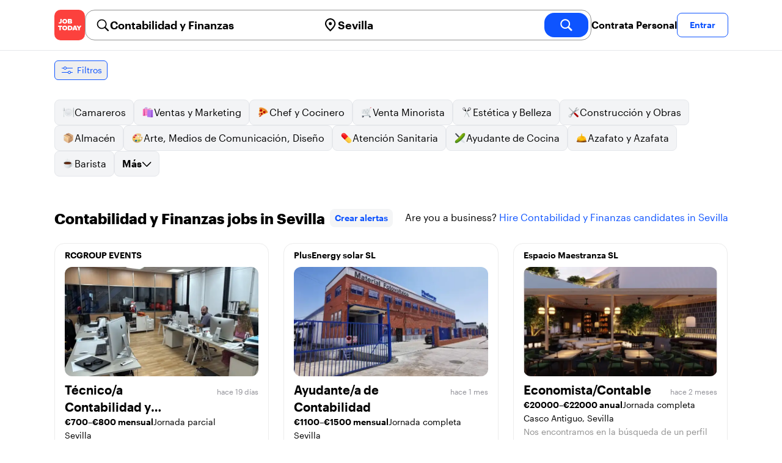

--- FILE ---
content_type: text/html; charset=utf-8
request_url: https://jobtoday.com/es/trabajos-contabilidad-y-finanzas/sevilla
body_size: 47009
content:
<!DOCTYPE html><html lang="es"><head><meta charSet="utf-8" data-next-head=""/><meta name="viewport" content="width=device-width" data-next-head=""/><meta name="viewport" content="width=device-width, initial-scale=1"/><meta name="robots" content="index,follow" data-next-head=""/><title data-next-head="">84 Best de Contabilidad y Finanzas Jobs in Sevilla (enero 2026) | JOB TODAY</title><meta name="title" content="84 Best de Contabilidad y Finanzas Jobs in Sevilla (enero 2026) | JOB TODAY" data-next-head=""/><meta name="description" content="Apply to 84 Contabilidad y Finanzas jobs available and hiring now in Sevilla. New Contabilidad y Finanzas vacancies are added daily on JOB TODAY. Get set up in seconds &amp; start chatting with employers in minutes!" data-next-head=""/><meta name="keywords" content="Contabilidad y Finanzas, trabajos" data-next-head=""/><link rel="canonical" href="https://jobtoday.com/es/trabajos-contabilidad-y-finanzas/sevilla" data-next-head=""/><meta property="og:site_name" content="jobtoday.com" data-next-head=""/><meta property="og:type" content="website" data-next-head=""/><meta property="og:title" content="84 Best de Contabilidad y Finanzas Jobs in Sevilla (enero 2026) | JOB TODAY" data-next-head=""/><meta property="og:description" content="Apply to 84 Contabilidad y Finanzas jobs available and hiring now in Sevilla. New Contabilidad y Finanzas vacancies are added daily on JOB TODAY. Get set up in seconds &amp; start chatting with employers in minutes!" data-next-head=""/><meta property="og:image" content="https://cdn.jobtoday.com/pics/share-pict-1200x630@2x.jpg" data-next-head=""/><meta property="og:url" content="https://jobtoday.com/es/trabajos-contabilidad-y-finanzas/sevilla" data-next-head=""/><meta property="twitter:card" content="summary_large_image" data-next-head=""/><meta property="twitter:url" content="https://jobtoday.com/es/trabajos-contabilidad-y-finanzas/sevilla" data-next-head=""/><meta property="twitter:title" content="84 Best de Contabilidad y Finanzas Jobs in Sevilla (enero 2026) | JOB TODAY" data-next-head=""/><meta property="twitter:description" content="Apply to 84 Contabilidad y Finanzas jobs available and hiring now in Sevilla. New Contabilidad y Finanzas vacancies are added daily on JOB TODAY. Get set up in seconds &amp; start chatting with employers in minutes!" data-next-head=""/><meta property="twitter:site" content="@JobToday_ES" data-next-head=""/><meta property="twitter:creator" content="@JobToday_ES" data-next-head=""/><meta property="twitter:image" content="https://cdn.jobtoday.com/pics/share-pict-1200x630@2x.jpg" data-next-head=""/><link rel="apple-touch-icon" href="/static/apple-touch-icon.png" data-next-head=""/><meta name="apple-itunes-app" content="app-id=981163277" data-next-head=""/><meta name="apple-mobile-web-app-title" content="JOB TODAY" data-next-head=""/><meta name="apple-mobile-web-app-status-bar-style" content="black-translucent" data-next-head=""/><meta name="theme-color" content="#fe1d25" data-next-head=""/><meta name="view-transition" content="same-origin"/><link rel="shortcut icon" type="image/png" href="https://wcdn.jobtoday.com/static/favicon.png" crossorigin="anonymous"/><link rel="apple-touch-icon" href="https://wcdn.jobtoday.com/static/apple-touch-icon.png"/><link rel="modulepreload" href="https://wcdn.jobtoday.com/static/i18n/es.xphKn3jZuJz2tbCJyCp0b.js"/><link rel="preload" href="https://wcdn.jobtoday.com/static/fonts/GraphikUI-Regular-Web.woff2" type="font/woff2" crossorigin="anonymous" as="font"/><link rel="preload" href="https://wcdn.jobtoday.com/static/fonts/GraphikUI-Semibold-Web.woff2" type="font/woff2" crossorigin="anonymous" as="font"/><link rel="preload" href="https://wcdn.jobtoday.com/static/fonts/GraphikUI-Bold-Web.woff2" type="font/woff2" crossorigin="anonymous" as="font"/><link rel="preconnect" href="https://www.googletagmanager.com" crossorigin="anonymous"/><link rel="dns-prefetch" href="https://www.googletagmanager.com" crossorigin="anonymous"/><link rel="preconnect" href="https://wa.appsflyer.com" crossorigin="anonymous"/><link rel="dns-prefetch" href="https://wa.appsflyer.com" crossorigin="anonymous"/><link rel="preconnect" href="https://websdk.appsflyer.com" crossorigin="anonymous"/><link rel="dns-prefetch" href="https://websdk.appsflyer.com" crossorigin="anonymous"/><link rel="preconnect" href="https://www.google-analytics.com" crossorigin="anonymous"/><link rel="dns-prefetch" href="https://www.google-analytics.com" crossorigin="anonymous"/><link rel="preconnect" href="https://wcdn.jobtoday.com" crossorigin="anonymous"/><link rel="dns-prefetch" href="https://wcdn.jobtoday.com" crossorigin="anonymous"/><link rel="preconnect" href="https://fonts.gstatic.com" crossorigin="anonymous"/><link rel="dns-prefetch" href="https://fonts.gstatic.com" crossorigin="anonymous"/><link rel="preconnect" href="https://connect.facebook.net" crossorigin="anonymous"/><link rel="dns-prefetch" href="https://connect.facebook.net" crossorigin="anonymous"/><meta http-equiv="X-UA-Compatible" content="IE=edge"/><meta name="apple-mobile-web-app-title" content="JOB TODAY"/><meta property="og:site_name" content="jobtoday.com"/><meta property="al:android:package" content="com.jobtoday.app"/><meta property="al:ios:app_store_id" content="981163277"/><link rel="preload" href="https://wcdn.jobtoday.com/_next/static/css/bed05fe35b56666a.css" as="style"/><meta name="sentry-trace" content="0a42192c9be985f72e9b257e82f0786f-f60430166a0135ae-0"/><meta name="baggage" content="sentry-environment=production,sentry-release=v197,sentry-public_key=736a896cc11a4a8497b0c58b9354cda9,sentry-trace_id=0a42192c9be985f72e9b257e82f0786f,sentry-sampled=false,sentry-sample_rand=0.6337083644789139,sentry-sample_rate=0.2"/><style>
            @font-face {
              font-family: "GraphikUI";
              font-weight: 400;
              src: url("https://wcdn.jobtoday.com/static/fonts/GraphikUI-Regular-Web.woff2") format("woff2");
              font-display: optional;
            }

            @font-face {
              font-family: "GraphikUI";
              font-weight: 600;
              src: url("https://wcdn.jobtoday.com/static/fonts/GraphikUI-Semibold-Web.woff2") format("woff2");
              font-display: optional;
            }

            @font-face {
              font-family: "GraphikUI";
              font-weight: 700;
              src: url("https://wcdn.jobtoday.com/static/fonts/GraphikUI-Bold-Web.woff2") format("woff2");
              font-display: optional;
            }
            </style><script>
                window.geoIPCountryCode = "us";
                window.geoIPLat = "39.962502";
                window.geoIPLng = "-83.006104";
                window.sentryEnv = "production";
                window.sentryDsn = "https://736a896cc11a4a8497b0c58b9354cda9@sentry.jobtoday.tools/4";
              </script><script>
                var consentValues = {
                  'ad_storage': 'granted',
                  'ad_user_data': 'granted',
                  'ad_personalization': 'granted',
                  'analytics_storage': 'granted',
                };

                window.dataLayer = window.dataLayer || [];
                function gtag(){dataLayer.push(arguments);}
                gtag('js', new Date());


                gtag('config', 'G-X5S79176Z9', {
                  id: undefined,
                  user: undefined,
                  user_id: undefined,
                  page_path: window.location.pathname,
                  debug_mode: window.location.hostname !== "jobtoday.com"
                });

                gtag('config', 'AW-937805066');
                if (undefined) {
                  gtag('set', 'user_data', {
                    email: "undefined"
                  });

                  window.dataLayer.push({
                    userId: undefined,
                    email: "undefined"
                  });
                }

                if (window.location.pathname !== "/" && window.location.pathname !== "/us" && !window.location.pathname.startsWith("/us/")) {
                  gtag('consent', 'default', consentValues);
                }
              </script><link rel="stylesheet" href="https://wcdn.jobtoday.com/_next/static/css/bed05fe35b56666a.css" data-n-g=""/><noscript data-n-css=""></noscript><script defer="" noModule="" src="https://wcdn.jobtoday.com/_next/static/chunks/polyfills-42372ed130431b0a.js"></script><script src="https://wcdn.jobtoday.com/_next/static/chunks/webpack-6cdf4c6feba29c86.js" defer=""></script><script src="https://wcdn.jobtoday.com/_next/static/chunks/framework-c6138ec4f8e5a304.js" defer=""></script><script src="https://wcdn.jobtoday.com/_next/static/chunks/main-5de128f11214265e.js" defer=""></script><script src="https://wcdn.jobtoday.com/_next/static/chunks/pages/_app-b2eee462ccd69e05.js" defer=""></script><script src="https://wcdn.jobtoday.com/_next/static/chunks/07c2d338-45ca41ba265b9aee.js" defer=""></script><script src="https://wcdn.jobtoday.com/_next/static/chunks/4420-18e54e1298ec632d.js" defer=""></script><script src="https://wcdn.jobtoday.com/_next/static/chunks/4470-e2a026e3acab651b.js" defer=""></script><script src="https://wcdn.jobtoday.com/_next/static/chunks/5116-d6f37287e04033fc.js" defer=""></script><script src="https://wcdn.jobtoday.com/_next/static/chunks/8230-0f81303a047bdd29.js" defer=""></script><script src="https://wcdn.jobtoday.com/_next/static/chunks/9981-85ea5ffde56cf419.js" defer=""></script><script src="https://wcdn.jobtoday.com/_next/static/chunks/401-00ff0992c0f0c4a2.js" defer=""></script><script src="https://wcdn.jobtoday.com/_next/static/chunks/920-065ac0a15749f9bf.js" defer=""></script><script src="https://wcdn.jobtoday.com/_next/static/chunks/pages/%5BcountryCode%5D/%5B...feedSlug%5D-0de77a8a6cb742a8.js" defer=""></script><script src="https://wcdn.jobtoday.com/_next/static/xphKn3jZuJz2tbCJyCp0b/_buildManifest.js" defer=""></script><script src="https://wcdn.jobtoday.com/_next/static/xphKn3jZuJz2tbCJyCp0b/_ssgManifest.js" defer=""></script></head><body><noscript>
                  <iframe src="https://www.googletagmanager.com/ns.html?id=GTM-NPFW7TF" height="0" width="0" style="display:none;visibility:hidden"></iframe>
                </noscript><noscript><img height="1" width="1" class="hidden" src="https://www.facebook.com/tr?id=657986048516879&amp;ev=PageView&amp;noscript=1"/></noscript><link rel="preload" as="image" href="https://wcdn.jobtoday.com/static/icons/JT-Logo-XS.svg"/><link rel="preload" as="image" href="https://wcdn.jobtoday.com/static/icons/ic-magnifying-glass-32.svg"/><link rel="preload" as="image" href="https://wcdn.jobtoday.com/static/icons/ic-location-black.svg"/><link rel="preload" as="image" href="https://wcdn.jobtoday.com/static/icons/ic-magnifyingglass-white-bold-24.svg"/><link rel="preload" as="image" href="https://wcdn.jobtoday.com/static/icons/ic-search.svg"/><link rel="preload" as="image" href="https://wcdn.jobtoday.com/static/icons/ic-filters-blue.svg"/><link rel="preload" as="image" href="https://wcdn.jobtoday.com/static/images/landings/app/app-rating_es.svg"/><link rel="preload" as="image" href="https://wcdn.jobtoday.com/static/images/landings/app/appstore_es.svg"/><div id="__next"><div><header class="relative top-0 z-20 border-b border-gray-200 bg-white"><div class="jt-container relative flex items-center justify-between gap-8 sm:gap-12"><a class="shrink-0" data-testid="header_logo" href="/es" title="Busca trabajo y contrata en JOB TODAY" rel="nofollow"><img src="https://wcdn.jobtoday.com/static/icons/JT-Logo-XS.svg" alt="JOB TODAY logo" width="50" height="50"/></a><section class="relative hidden flex-auto lg:block"><div class="md:p-1 md:border md:border-jt-gray-warm-600 md:rounded-2xl"><form class="relative flex flex-col md:flex-row gap-4 md:gap-0" action="/search" method="POST"><input type="hidden" name="countryCode" value="es"/><input type="hidden" name="appHeaders" value="{&quot;X-GUID&quot;:&quot;a175a795-b664-4d1c-ab8f-eceeaf2b4174&quot;,&quot;X-LOCALE&quot;:&quot;es&quot;,&quot;X-APP-VERSION&quot;:&quot;2.2.2&quot;,&quot;X-TYPE&quot;:&quot;3&quot;,&quot;X-WEB-DEVICE-TYPE&quot;:&quot;desktop&quot;,&quot;X-SESSION-TOKEN&quot;:&quot;&quot;,&quot;X-FORWARDED-FOR&quot;:&quot;3.131.128.44, 10.0.103.145, 10.0.1.201&quot;,&quot;user-agent&quot;:&quot;Mozilla/5.0 (Macintosh; Intel Mac OS X 10_15_7) AppleWebKit/537.36 (KHTML, like Gecko) Chrome/131.0.0.0 Safari/537.36; ClaudeBot/1.0; +claudebot@anthropic.com)&quot;,&quot;x-geoip2-country&quot;:&quot;US&quot;,&quot;x-geoip2-city&quot;:&quot;Columbus&quot;}"/><div class="relative md:static flex flex-1 flex-col border md:border-none rounded-2xl md:rounded-none"><label class="flex-1 flex items-center pl-3 md:px-3 gap-2" id="_R_cm_-label" for="_R_cm_-input"><img src="https://wcdn.jobtoday.com/static/icons/ic-magnifying-glass-32.svg" alt="search icon" width="24" height="24"/><input class="text-lg font-semibold bg-transparent border-none transition-none p-0 search-cancel:h-4 search-cancel:w-4 search-cancel:appearance-none search-cancel:bg-[url(/static/icons/ic-multiply-grey-16.svg)]" type="search" data-testid="search-bar_keyword" aria-activedescendant="" aria-autocomplete="list" aria-controls="_R_cm_-menu" aria-expanded="false" aria-labelledby="_R_cm_-label" autoComplete="off" id="_R_cm_-input" role="combobox" placeholder="Buscar ofertas" name="keywordField" value="Contabilidad y Finanzas"/></label><div class="absolute -bottom-2 left-0 md:-bottom-4 w-full"><ul class="absolute z-10 w-full overflow-hidden rounded-2xl bg-white drop-shadow-[0_4px_24px_rgba(0,0,0,0.08)] hidden" data-testid="search-bar_keyword-suggestion_list" id="_R_cm_-menu" role="listbox" aria-labelledby="_R_cm_-label"></ul></div></div><div class="relative md:static flex flex-1 flex-col border md:border-none rounded-2xl md:rounded-none"><label class="flex-1 flex items-center pl-3 md:px-3 gap-2" id="_R_cmH2_-label" for="_R_cmH2_-input"><img src="https://wcdn.jobtoday.com/static/icons/ic-location-black.svg" alt="search icon" width="24" height="24"/><input class="text-lg font-semibold bg-transparent border-none transition-none p-0 search-cancel:h-4 search-cancel:w-4 search-cancel:appearance-none search-cancel:bg-[url(/static/icons/ic-multiply-grey-16.svg)]" type="search" data-testid="search-bar_location" aria-activedescendant="" aria-autocomplete="list" aria-controls="_R_cmH2_-menu" aria-expanded="false" aria-labelledby="_R_cmH2_-label" autoComplete="off" id="_R_cmH2_-input" role="combobox" placeholder="¿En qué ciudad?" name="locationField" value="Sevilla"/></label><div class="absolute -bottom-2 left-0 md:-bottom-4 w-full"><ul class="absolute z-10 w-full overflow-hidden rounded-2xl bg-white drop-shadow-[0_4px_24px_rgba(0,0,0,0.08)] hidden" data-testid="search-bar_location-suggestion_list" id="_R_cmH2_-menu" role="listbox" aria-labelledby="_R_cmH2_-label"></ul></div></div><button class="w-auto flex-none h-10 rounded-2xl md:px-6 text-xl font-semibold bg-jt-primary text-white transition-transform hover:scale-105 active:scale-95" type="submit" aria-label="search" data-testid="search-bar_find-button"><img src="https://wcdn.jobtoday.com/static/icons/ic-magnifyingglass-white-bold-24.svg" alt="search icon" width="24" height="24" class="hidden md:block"/><span class="md:hidden">Buscar</span></button></form></div></section><ul class="flex items-center gap-4"><li><a class="cursor-pointer font-semibold text-black hover:text-opacity-60 sm:whitespace-nowrap leading-5 inline-block" href="https://jobtoday.com/es/landings/hire" rel="noopener noreferrer nofollow" target="_blank" data-testid="header_start-hiring-button">Contrata Personal</a></li><li><button data-testid="header_log-in-button" class="btn jt-text-16 jt-btn-sm whitespace-nowrap font-semibold btn-sm jt-btn-outline" id="headlessui-menu-button-_R_7crcm_" type="button" aria-haspopup="menu" aria-expanded="false" data-headlessui-state="">Entrar</button></li></ul></div><div class="px-4 pb-4 lg:hidden"><button type="button" class="peer line-clamp-1 w-full rounded-lg border border-jt-gray-200 bg-white p-2" data-testid="search-bar_navigation-panel"><div class="flex items-center"><img src="https://wcdn.jobtoday.com/static/icons/ic-search.svg" alt="search icon" width="24" height="24"/><div class="flex gap-2"><span class="line-clamp-1">Contabilidad y Finanzas</span><span class="line-clamp-1 text-jt-primary">en<!-- --> <!-- -->Sevilla</span></div></div></button></div></header><div class="sticky top-0 z-10 bg-white"><div class="jt-container"><div class="flex snap-x snap-proximity gap-2 overflow-x-auto scrollbar-none md:overflow-visible"><button class="flex h-8 shrink-0 snap-start items-center justify-center rounded-md border-[1px] border-jt-primary px-2 py-1 text-sm font-normal normal-case text-jt-primary transition-all active:scale-[0.95]" data-testid="job-results-filters"><img src="https://wcdn.jobtoday.com/static/icons/ic-filters-blue.svg" alt="filters icon" width="24" height="24"/><span class="ml-1 hidden md:block">Filtros</span></button></div></div></div><div class="jt-container"><section class="mb-8 md:mb-12"><div class="flex flex-col gap-2"><div class="flex snap-x snap-proximity gap-2 overflow-x-auto scrollbar-none flex-nowrap md:flex-wrap md:overflow-visible md:pb-0"><div class="flex flex-shrink-0 snap-start flex" data-testid="category-item"><a href="/es/trabajos-camareros/sevilla" class="flex shrink-0 items-center gap-2 bg-gray-100 text-black border-gray-200 whitespace-nowrap rounded-lg border px-3 py-2 transition duration-200 ease-in-out md:hover:border-jt-primary md:hover:bg-jt-primary-light md:hover:text-jt-primary md:hover:shadow-sm"><img src="https://cdn.jobtoday.com/categories/32x32/ic-emj-waiters-32.png" alt="Offres d&#x27;emploi: en tant que Camareros" loading="lazy" width="20" height="20"/> <!-- -->Camareros</a></div><div class="flex flex-shrink-0 snap-start flex" data-testid="category-item"><a href="/es/trabajos-ventas-y-marketing/sevilla" class="flex shrink-0 items-center gap-2 bg-gray-100 text-black border-gray-200 whitespace-nowrap rounded-lg border px-3 py-2 transition duration-200 ease-in-out md:hover:border-jt-primary md:hover:bg-jt-primary-light md:hover:text-jt-primary md:hover:shadow-sm"><img src="https://cdn.jobtoday.com/categories/32x32/ic-emj-sales_marketing-32.png" alt="Offres d&#x27;emploi: en tant que Ventas y Marketing" loading="lazy" width="20" height="20"/> <!-- -->Ventas y Marketing</a></div><div class="flex flex-shrink-0 snap-start flex" data-testid="category-item"><a href="/es/trabajos-chef-y-cocinero/sevilla" class="flex shrink-0 items-center gap-2 bg-gray-100 text-black border-gray-200 whitespace-nowrap rounded-lg border px-3 py-2 transition duration-200 ease-in-out md:hover:border-jt-primary md:hover:bg-jt-primary-light md:hover:text-jt-primary md:hover:shadow-sm"><img src="https://cdn.jobtoday.com/categories/32x32/ic-emj-chef_cook-32.png" alt="Offres d&#x27;emploi: en tant que Chef y Cocinero" loading="lazy" width="20" height="20"/> <!-- -->Chef y Cocinero</a></div><div class="flex flex-shrink-0 snap-start flex" data-testid="category-item"><a href="/es/trabajos-venta-minorista/sevilla" class="flex shrink-0 items-center gap-2 bg-gray-100 text-black border-gray-200 whitespace-nowrap rounded-lg border px-3 py-2 transition duration-200 ease-in-out md:hover:border-jt-primary md:hover:bg-jt-primary-light md:hover:text-jt-primary md:hover:shadow-sm"><img src="https://cdn.jobtoday.com/categories/32x32/ic-emj-retail-32.png" alt="Offres d&#x27;emploi: en tant que Venta Minorista" loading="lazy" width="20" height="20"/> <!-- -->Venta Minorista</a></div><div class="flex flex-shrink-0 snap-start flex" data-testid="category-item"><a href="/es/trabajos-estetica-y-belleza/sevilla" class="flex shrink-0 items-center gap-2 bg-gray-100 text-black border-gray-200 whitespace-nowrap rounded-lg border px-3 py-2 transition duration-200 ease-in-out md:hover:border-jt-primary md:hover:bg-jt-primary-light md:hover:text-jt-primary md:hover:shadow-sm"><img src="https://cdn.jobtoday.com/categories/32x32/ic-emj-salon_beauty-32.png" alt="Offres d&#x27;emploi: en tant que Estética y Belleza" loading="lazy" width="20" height="20"/> <!-- -->Estética y Belleza</a></div><div class="flex flex-shrink-0 snap-start flex" data-testid="category-item"><a href="/es/trabajos-construccion-y-obras/sevilla" class="flex shrink-0 items-center gap-2 bg-gray-100 text-black border-gray-200 whitespace-nowrap rounded-lg border px-3 py-2 transition duration-200 ease-in-out md:hover:border-jt-primary md:hover:bg-jt-primary-light md:hover:text-jt-primary md:hover:shadow-sm"><img src="https://cdn.jobtoday.com/categories/32x32/ic-emj-construction_repair-32.png" alt="Offres d&#x27;emploi: en tant que Construcción y Obras" loading="lazy" width="20" height="20"/> <!-- -->Construcción y Obras</a></div><div class="flex flex-shrink-0 snap-start flex" data-testid="category-item"><a href="/es/trabajos-almacen/sevilla" class="flex shrink-0 items-center gap-2 bg-gray-100 text-black border-gray-200 whitespace-nowrap rounded-lg border px-3 py-2 transition duration-200 ease-in-out md:hover:border-jt-primary md:hover:bg-jt-primary-light md:hover:text-jt-primary md:hover:shadow-sm"><img src="https://cdn.jobtoday.com/categories/32x32/ic-emj-warehouse-32.png" alt="Offres d&#x27;emploi: en tant que Almacén" loading="lazy" width="20" height="20"/> <!-- -->Almacén</a></div><div class="flex flex-shrink-0 snap-start flex" data-testid="category-item"><a href="/es/trabajos-arte%2C-medios-de-comunicacion%2C-diseno/sevilla" class="flex shrink-0 items-center gap-2 bg-gray-100 text-black border-gray-200 whitespace-nowrap rounded-lg border px-3 py-2 transition duration-200 ease-in-out md:hover:border-jt-primary md:hover:bg-jt-primary-light md:hover:text-jt-primary md:hover:shadow-sm"><img src="https://cdn.jobtoday.com/categories/32x32/ic-emj-visual_media-32.png" alt="Offres d&#x27;emploi: en tant que Arte, Medios de Comunicación, Diseño" loading="lazy" width="20" height="20"/> <!-- -->Arte, Medios de Comunicación, Diseño</a></div><div class="flex flex-shrink-0 snap-start flex" data-testid="category-item"><a href="/es/trabajos-atencion-sanitaria/sevilla" class="flex shrink-0 items-center gap-2 bg-gray-100 text-black border-gray-200 whitespace-nowrap rounded-lg border px-3 py-2 transition duration-200 ease-in-out md:hover:border-jt-primary md:hover:bg-jt-primary-light md:hover:text-jt-primary md:hover:shadow-sm"><img src="https://cdn.jobtoday.com/categories/32x32/ic-emj-healthcare-32.png" alt="Offres d&#x27;emploi: en tant que Atención Sanitaria" loading="lazy" width="20" height="20"/> <!-- -->Atención Sanitaria</a></div><div class="flex flex-shrink-0 snap-start flex" data-testid="category-item"><a href="/es/trabajos-ayudante-de-cocina/sevilla" class="flex shrink-0 items-center gap-2 bg-gray-100 text-black border-gray-200 whitespace-nowrap rounded-lg border px-3 py-2 transition duration-200 ease-in-out md:hover:border-jt-primary md:hover:bg-jt-primary-light md:hover:text-jt-primary md:hover:shadow-sm"><img src="https://cdn.jobtoday.com/categories/32x32/ic-emj-kitchen_assistants-32.png" alt="Offres d&#x27;emploi: en tant que Ayudante de Cocina" loading="lazy" width="20" height="20"/> <!-- -->Ayudante de Cocina</a></div><div class="flex flex-shrink-0 snap-start flex" data-testid="category-item"><a href="/es/trabajos-azafato-y-azafata/sevilla" class="flex shrink-0 items-center gap-2 bg-gray-100 text-black border-gray-200 whitespace-nowrap rounded-lg border px-3 py-2 transition duration-200 ease-in-out md:hover:border-jt-primary md:hover:bg-jt-primary-light md:hover:text-jt-primary md:hover:shadow-sm"><img src="https://cdn.jobtoday.com/categories/32x32/ic-emj-host_hostess-32.png" alt="Offres d&#x27;emploi: en tant que Azafato y Azafata" loading="lazy" width="20" height="20"/> <!-- -->Azafato y Azafata</a></div><div class="flex flex-shrink-0 snap-start flex" data-testid="category-item"><a href="/es/trabajos-barista/sevilla" class="flex shrink-0 items-center gap-2 bg-gray-100 text-black border-gray-200 whitespace-nowrap rounded-lg border px-3 py-2 transition duration-200 ease-in-out md:hover:border-jt-primary md:hover:bg-jt-primary-light md:hover:text-jt-primary md:hover:shadow-sm"><img src="https://cdn.jobtoday.com/categories/32x32/ic-emj-barista-32.png" alt="Offres d&#x27;emploi: en tant que Barista" loading="lazy" width="20" height="20"/> <!-- -->Barista</a></div><div class="flex flex-shrink-0 snap-start md:hidden" data-testid="category-item"><a href="/es/trabajos-ciencia/sevilla" class="flex shrink-0 items-center gap-2 bg-gray-100 text-black border-gray-200 whitespace-nowrap rounded-lg border px-3 py-2 transition duration-200 ease-in-out md:hover:border-jt-primary md:hover:bg-jt-primary-light md:hover:text-jt-primary md:hover:shadow-sm"><img src="https://cdn.jobtoday.com/categories/32x32/ic-emj-science-32.png" alt="Offres d&#x27;emploi: en tant que Ciencia" loading="lazy" width="20" height="20"/> <!-- -->Ciencia</a></div><div class="flex flex-shrink-0 snap-start md:hidden" data-testid="category-item"><a href="/es/trabajos-contabilidad-y-finanzas/sevilla" class="flex shrink-0 items-center gap-2 bg-jt-primary-light text-jt-primary border-jt-primary whitespace-nowrap rounded-lg border px-3 py-2 transition duration-200 ease-in-out md:hover:border-jt-primary md:hover:bg-jt-primary-light md:hover:text-jt-primary md:hover:shadow-sm"><img src="https://cdn.jobtoday.com/categories/32x32/ic-emj-accounting_finance-32.png" alt="Offres d&#x27;emploi: en tant que Contabilidad y Finanzas" loading="lazy" width="20" height="20"/> <!-- -->Contabilidad y Finanzas</a></div><div class="flex flex-shrink-0 snap-start md:hidden" data-testid="category-item"><a href="/es/trabajos-cuidado-de-animales/sevilla" class="flex shrink-0 items-center gap-2 bg-gray-100 text-black border-gray-200 whitespace-nowrap rounded-lg border px-3 py-2 transition duration-200 ease-in-out md:hover:border-jt-primary md:hover:bg-jt-primary-light md:hover:text-jt-primary md:hover:shadow-sm"><img src="https://cdn.jobtoday.com/categories/32x32/ic-emj-animal_care-32.png" alt="Offres d&#x27;emploi: en tant que Cuidado de animales" loading="lazy" width="20" height="20"/> <!-- -->Cuidado de animales</a></div><div class="flex flex-shrink-0 snap-start md:hidden" data-testid="category-item"><a href="/es/trabajos-cuidado-de-ninos/sevilla" class="flex shrink-0 items-center gap-2 bg-gray-100 text-black border-gray-200 whitespace-nowrap rounded-lg border px-3 py-2 transition duration-200 ease-in-out md:hover:border-jt-primary md:hover:bg-jt-primary-light md:hover:text-jt-primary md:hover:shadow-sm"><img src="https://cdn.jobtoday.com/categories/32x32/ic-emj-child_youth_care-32.png" alt="Offres d&#x27;emploi: en tant que Cuidado de niños" loading="lazy" width="20" height="20"/> <!-- -->Cuidado de niños</a></div><div class="flex flex-shrink-0 snap-start md:hidden" data-testid="category-item"><a href="/es/trabajos-deportes-y-bienestar/sevilla" class="flex shrink-0 items-center gap-2 bg-gray-100 text-black border-gray-200 whitespace-nowrap rounded-lg border px-3 py-2 transition duration-200 ease-in-out md:hover:border-jt-primary md:hover:bg-jt-primary-light md:hover:text-jt-primary md:hover:shadow-sm"><img src="https://cdn.jobtoday.com/categories/32x32/ic-emj-sports_wellness-32.png" alt="Offres d&#x27;emploi: en tant que Deportes y Bienestar" loading="lazy" width="20" height="20"/> <!-- -->Deportes y Bienestar</a></div><div class="flex flex-shrink-0 snap-start md:hidden" data-testid="category-item"><a href="/es/trabajos-educacion/sevilla" class="flex shrink-0 items-center gap-2 bg-gray-100 text-black border-gray-200 whitespace-nowrap rounded-lg border px-3 py-2 transition duration-200 ease-in-out md:hover:border-jt-primary md:hover:bg-jt-primary-light md:hover:text-jt-primary md:hover:shadow-sm"><img src="https://cdn.jobtoday.com/categories/32x32/ic-emj-education_training-32.png" alt="Offres d&#x27;emploi: en tant que Educación" loading="lazy" width="20" height="20"/> <!-- -->Educación</a></div><div class="flex flex-shrink-0 snap-start md:hidden" data-testid="category-item"><a href="/es/trabajos-entretenimiento/sevilla" class="flex shrink-0 items-center gap-2 bg-gray-100 text-black border-gray-200 whitespace-nowrap rounded-lg border px-3 py-2 transition duration-200 ease-in-out md:hover:border-jt-primary md:hover:bg-jt-primary-light md:hover:text-jt-primary md:hover:shadow-sm"><img src="https://cdn.jobtoday.com/categories/32x32/ic-emj-arts_entertainment-32.png" alt="Offres d&#x27;emploi: en tant que Entretenimiento" loading="lazy" width="20" height="20"/> <!-- -->Entretenimiento</a></div><div class="flex flex-shrink-0 snap-start md:hidden" data-testid="category-item"><a href="/es/trabajos-eventos-y-promociones/sevilla" class="flex shrink-0 items-center gap-2 bg-gray-100 text-black border-gray-200 whitespace-nowrap rounded-lg border px-3 py-2 transition duration-200 ease-in-out md:hover:border-jt-primary md:hover:bg-jt-primary-light md:hover:text-jt-primary md:hover:shadow-sm"><img src="https://cdn.jobtoday.com/categories/32x32/ic-emj-events_promotion-32.png" alt="Offres d&#x27;emploi: en tant que Eventos y Promociones" loading="lazy" width="20" height="20"/> <!-- -->Eventos y Promociones</a></div><div class="flex flex-shrink-0 snap-start md:hidden" data-testid="category-item"><a href="/es/trabajos-gerencia/sevilla" class="flex shrink-0 items-center gap-2 bg-gray-100 text-black border-gray-200 whitespace-nowrap rounded-lg border px-3 py-2 transition duration-200 ease-in-out md:hover:border-jt-primary md:hover:bg-jt-primary-light md:hover:text-jt-primary md:hover:shadow-sm"><img src="https://cdn.jobtoday.com/categories/32x32/ic-emj-business_management-32.png" alt="Offres d&#x27;emploi: en tant que Gerencia" loading="lazy" width="20" height="20"/> <!-- -->Gerencia</a></div><div class="flex flex-shrink-0 snap-start md:hidden" data-testid="category-item"><a href="/es/trabajos-industria-y-produccion/sevilla" class="flex shrink-0 items-center gap-2 bg-gray-100 text-black border-gray-200 whitespace-nowrap rounded-lg border px-3 py-2 transition duration-200 ease-in-out md:hover:border-jt-primary md:hover:bg-jt-primary-light md:hover:text-jt-primary md:hover:shadow-sm"><img src="https://cdn.jobtoday.com/categories/32x32/ic-emj-production_manufacturing-32.png" alt="Offres d&#x27;emploi: en tant que Industria y Producción" loading="lazy" width="20" height="20"/> <!-- -->Industria y Producción</a></div><div class="flex flex-shrink-0 snap-start md:hidden" data-testid="category-item"><a href="/es/trabajos-ingenieria/sevilla" class="flex shrink-0 items-center gap-2 bg-gray-100 text-black border-gray-200 whitespace-nowrap rounded-lg border px-3 py-2 transition duration-200 ease-in-out md:hover:border-jt-primary md:hover:bg-jt-primary-light md:hover:text-jt-primary md:hover:shadow-sm"><img src="https://cdn.jobtoday.com/categories/32x32/ic-emj-engineer-32.png" alt="Offres d&#x27;emploi: en tant que Ingenieria" loading="lazy" width="20" height="20"/> <!-- -->Ingenieria</a></div><div class="flex flex-shrink-0 snap-start md:hidden" data-testid="category-item"><a href="/es/trabajos-limpieza/sevilla" class="flex shrink-0 items-center gap-2 bg-gray-100 text-black border-gray-200 whitespace-nowrap rounded-lg border px-3 py-2 transition duration-200 ease-in-out md:hover:border-jt-primary md:hover:bg-jt-primary-light md:hover:text-jt-primary md:hover:shadow-sm"><img src="https://cdn.jobtoday.com/categories/32x32/ic-emj-cleaner-32.png" alt="Offres d&#x27;emploi: en tant que Limpieza" loading="lazy" width="20" height="20"/> <!-- -->Limpieza</a></div><div class="flex flex-shrink-0 snap-start md:hidden" data-testid="category-item"><a href="/es/trabajos-moda/sevilla" class="flex shrink-0 items-center gap-2 bg-gray-100 text-black border-gray-200 whitespace-nowrap rounded-lg border px-3 py-2 transition duration-200 ease-in-out md:hover:border-jt-primary md:hover:bg-jt-primary-light md:hover:text-jt-primary md:hover:shadow-sm"><img src="https://cdn.jobtoday.com/categories/32x32/ic-emj-fashion-32.png" alt="Offres d&#x27;emploi: en tant que Moda" loading="lazy" width="20" height="20"/> <!-- -->Moda</a></div><div class="flex flex-shrink-0 snap-start md:hidden" data-testid="category-item"><a href="/es/trabajos-oficina-y-administracion/sevilla" class="flex shrink-0 items-center gap-2 bg-gray-100 text-black border-gray-200 whitespace-nowrap rounded-lg border px-3 py-2 transition duration-200 ease-in-out md:hover:border-jt-primary md:hover:bg-jt-primary-light md:hover:text-jt-primary md:hover:shadow-sm"><img src="https://cdn.jobtoday.com/categories/32x32/ic-emj-admin_secretarial-32.png" alt="Offres d&#x27;emploi: en tant que Oficina y Administración" loading="lazy" width="20" height="20"/> <!-- -->Oficina y Administración</a></div><div class="flex flex-shrink-0 snap-start md:hidden" data-testid="category-item"><a href="/es/trabajos-personal-de-bar/sevilla" class="flex shrink-0 items-center gap-2 bg-gray-100 text-black border-gray-200 whitespace-nowrap rounded-lg border px-3 py-2 transition duration-200 ease-in-out md:hover:border-jt-primary md:hover:bg-jt-primary-light md:hover:text-jt-primary md:hover:shadow-sm"><img src="https://cdn.jobtoday.com/categories/32x32/ic-emj-bar_staff-32.png" alt="Offres d&#x27;emploi: en tant que Personal de Bar" loading="lazy" width="20" height="20"/> <!-- -->Personal de Bar</a></div><div class="flex flex-shrink-0 snap-start md:hidden" data-testid="category-item"><a href="/es/trabajos-redaccion-y-edicion/sevilla" class="flex shrink-0 items-center gap-2 bg-gray-100 text-black border-gray-200 whitespace-nowrap rounded-lg border px-3 py-2 transition duration-200 ease-in-out md:hover:border-jt-primary md:hover:bg-jt-primary-light md:hover:text-jt-primary md:hover:shadow-sm"><img src="https://cdn.jobtoday.com/categories/32x32/ic-emj-editor_writer-32.png" alt="Offres d&#x27;emploi: en tant que Redacción y Edición" loading="lazy" width="20" height="20"/> <!-- -->Redacción y Edición</a></div><div class="flex flex-shrink-0 snap-start md:hidden" data-testid="category-item"><a href="/es/trabajos-seguridad/sevilla" class="flex shrink-0 items-center gap-2 bg-gray-100 text-black border-gray-200 whitespace-nowrap rounded-lg border px-3 py-2 transition duration-200 ease-in-out md:hover:border-jt-primary md:hover:bg-jt-primary-light md:hover:text-jt-primary md:hover:shadow-sm"><img src="https://cdn.jobtoday.com/categories/32x32/ic-emj-security-32.png" alt="Offres d&#x27;emploi: en tant que Seguridad" loading="lazy" width="20" height="20"/> <!-- -->Seguridad</a></div><div class="flex flex-shrink-0 snap-start md:hidden" data-testid="category-item"><a href="/es/trabajos-servicio-al-cliente/sevilla" class="flex shrink-0 items-center gap-2 bg-gray-100 text-black border-gray-200 whitespace-nowrap rounded-lg border px-3 py-2 transition duration-200 ease-in-out md:hover:border-jt-primary md:hover:bg-jt-primary-light md:hover:text-jt-primary md:hover:shadow-sm"><img src="https://cdn.jobtoday.com/categories/32x32/ic-emj-customer_service-32.png" alt="Offres d&#x27;emploi: en tant que Servicio al Cliente" loading="lazy" width="20" height="20"/> <!-- -->Servicio al Cliente</a></div><div class="flex flex-shrink-0 snap-start md:hidden" data-testid="category-item"><a href="/es/trabajos-servicios-juridicos/sevilla" class="flex shrink-0 items-center gap-2 bg-gray-100 text-black border-gray-200 whitespace-nowrap rounded-lg border px-3 py-2 transition duration-200 ease-in-out md:hover:border-jt-primary md:hover:bg-jt-primary-light md:hover:text-jt-primary md:hover:shadow-sm"><img src="https://cdn.jobtoday.com/categories/32x32/ic-emj-legal-32.png" alt="Offres d&#x27;emploi: en tant que Servicios Jurídicos" loading="lazy" width="20" height="20"/> <!-- -->Servicios Jurídicos</a></div><div class="flex flex-shrink-0 snap-start md:hidden" data-testid="category-item"><a href="/es/trabajos-tecnologia-de-la-informacion/sevilla" class="flex shrink-0 items-center gap-2 bg-gray-100 text-black border-gray-200 whitespace-nowrap rounded-lg border px-3 py-2 transition duration-200 ease-in-out md:hover:border-jt-primary md:hover:bg-jt-primary-light md:hover:text-jt-primary md:hover:shadow-sm"><img src="https://cdn.jobtoday.com/categories/32x32/ic-emj-information_technology-32.png" alt="Offres d&#x27;emploi: en tant que Tecnología de la información" loading="lazy" width="20" height="20"/> <!-- -->Tecnología de la información</a></div><div class="flex flex-shrink-0 snap-start md:hidden" data-testid="category-item"><a href="/es/trabajos-transporte-y-reparto/sevilla" class="flex shrink-0 items-center gap-2 bg-gray-100 text-black border-gray-200 whitespace-nowrap rounded-lg border px-3 py-2 transition duration-200 ease-in-out md:hover:border-jt-primary md:hover:bg-jt-primary-light md:hover:text-jt-primary md:hover:shadow-sm"><img src="https://cdn.jobtoday.com/categories/32x32/ic-emj-driver_delivery-32.png" alt="Offres d&#x27;emploi: en tant que Transporte y Reparto" loading="lazy" width="20" height="20"/> <!-- -->Transporte y Reparto</a></div><div class="flex flex-shrink-0 snap-start md:hidden" data-testid="category-item"><a href="/es/trabajos-otros/sevilla" class="flex shrink-0 items-center gap-2 bg-gray-100 text-black border-gray-200 whitespace-nowrap rounded-lg border px-3 py-2 transition duration-200 ease-in-out md:hover:border-jt-primary md:hover:bg-jt-primary-light md:hover:text-jt-primary md:hover:shadow-sm"><img src="https://cdn.jobtoday.com/categories/32x32/ic-emj-other-32.png" alt="Offres d&#x27;emploi: en tant que Otros" loading="lazy" width="20" height="20"/> <!-- -->Otros</a></div><div class="hidden md:block" data-type="more"><button type="button" class="flex shrink-0 cursor-pointer items-center gap-2 whitespace-nowrap rounded-lg border border-gray-200 bg-gray-100 px-3 py-2 font-semibold text-black transition duration-200 ease-in-out hover:border-jt-primary hover:bg-jt-primary-light hover:text-jt-primary hover:shadow-sm" data-testid="show-more-desktop">Más<img src="https://wcdn.jobtoday.com/static/icons/ic-chevron-down-16.svg" alt="more icon" loading="lazy" width="16" height="16"/></button></div></div><div class="flex justify-center md:hidden"><button type="button" class="font-semibold text-jt-primary" data-testid="show-more-mobile">Ver todas</button></div></div></section><section class="mb-8"><div class="mb-6 lg:flex lg:items-center lg:justify-between lg:gap-8"><h1 class="flex-shrink-0 flex-grow text-2xl font-extrabold" data-testid="job-results-title">Contabilidad y Finanzas jobs in Sevilla<span class="ml-2 align-text-bottom"><span class="cursor-pointer jt-text-14 mb-[16px] mt-[8px] block rounded-lg bg-[#f4f5f6] px-2 py-2 text-center font-semibold text-jt-primary sm:my-auto sm:inline-block sm:py-1 false" role="link" tabindex="0">Crear alertas</span></span></h1><p class="line-clamp-1" data-testid="job-results-are-you-business">Are you a business? <a class="text-jt-primary" href="/es/candidates-accounting-finance/sevilla" data-testid="job-results-are-you-business-link">Hire Contabilidad y Finanzas candidates in Sevilla</a></p></div><ul class="flex flex-col gap-6 md:grid md:grid-cols-3"><li class="flex"><div class="flex h-full w-full flex-col rounded-2xl border transition-shadow hover:shadow-xl border-[#ececec]" data-testid="job-card"><div><a href="https://jobtoday.com/es/company/creacion-y-gestion-de-eventos-rcgroup-events-j9op2E" class="px-4 py-2 jt-text-14 line-clamp-1 text-left font-semibold hover:underline">RCGROUP EVENTS</a></div><a href="/es/trabajo/tecnico-a-contabilidad-y-fiscalidad-agmE0m" class="flex flex-col h-full px-4 pb-4 space-y-2"><div class="relative aspect-video overflow-hidden rounded-xl"><picture><source type="image/webp" srcSet="https://cdn.jobtoday.com/img/6726aea4-074b-4698-8473-1020c1511e32/640x360.webp"/><img class="w-full" src="https://cdn.jobtoday.com/img/6726aea4-074b-4698-8473-1020c1511e32/640x360.jpg" alt="Técnico/a Contabilidad y Fiscalidad" width="640" height="360" loading="eager"/></picture></div><div class="flex grow flex-col gap-1"><div class="grid grid-cols-3 items-baseline justify-between gap-2"><div class="jt-text-20 col-span-2 line-clamp-2 text-left font-semibold text-black" data-testid="job-card_title">Técnico/a Contabilidad y Fiscalidad</div><div class="jt-text-12 line-clamp-1 text-right text-jt-gray-300" data-testid="job-card_update-date">hace 19 días</div></div><div class="flex gap-2"><div class="jt-text-14 font-semibold">€700–€800 mensual</div><div class="jt-text-14">Jornada parcial</div></div><div class="jt-text-14 text-left">Sevilla</div><p class="jt-text-14 line-clamp-3 text-left text-[#929292]">1. Denominación del puesto Contable / Administrativo Contable Registro y control de facturación, proveedores y gastos. Conciliación bancaria y seguimiento financiero. Preparación y organización de documentación fiscal/laboral. Soporte a dirección con reportes claros y fiables. Organización de documentación fiscal y envío a gestoría dentro de plazos. Control de justificantes, facturas correctas, y detección de errores para evitar inspecciones. Apoyo en cierres contables y auditorías (si las hubiera). E. Control por proyectos y eventos (muy importante en tu tipo de empresa) Imputación de gastos e ingresos por: Evento / cliente / proyecto Línea de negocio (pantallas, artistas, sonido, producción, etc.) Control de rentabilidad básica por evento: Costes reales vs presupuestos Margen aproximado Revisión de facturas pendientes de eventos (muy habitual que se queden cosas sueltas).</p></div><div class="flex flex-wrap gap-2"><div class="jt-text-12 text-nowrap rounded-md px-2 py-1 bg-jt-green-100 text-jt-green-500" data-testid="job-card-badge-immediateStart">¡Incorporación inmediata!</div><div class="jt-text-12 text-nowrap rounded-md px-2 py-1 bg-jt-gray-100 text-jt-gray-300" data-testid="job-card-badge-easyApply">Inscripción fácil</div></div></a></div></li><li class="flex"><div class="flex h-full w-full flex-col rounded-2xl border transition-shadow hover:shadow-xl border-[#ececec]" data-testid="job-card"><div><a href="https://jobtoday.com/es/company/fotovoltaica-plusenergy-solar-sl-JbGwM2" class="px-4 py-2 jt-text-14 line-clamp-1 text-left font-semibold hover:underline">PlusEnergy solar SL</a></div><a href="/es/trabajo/ayudante-a-de-contabilidad-9w5E3m" class="flex flex-col h-full px-4 pb-4 space-y-2"><div class="relative aspect-video overflow-hidden rounded-xl"><picture><source type="image/webp" srcSet="https://cdn.jobtoday.com/img/dfd2a28b-13b3-4d8a-8fa0-2c397f78370c/640x360.webp"/><img class="w-full" src="https://cdn.jobtoday.com/img/dfd2a28b-13b3-4d8a-8fa0-2c397f78370c/640x360.jpg" alt="Ayudante/a de Contabilidad" width="640" height="360" loading="eager"/></picture></div><div class="flex grow flex-col gap-1"><div class="grid grid-cols-3 items-baseline justify-between gap-2"><div class="jt-text-20 col-span-2 line-clamp-2 text-left font-semibold text-black" data-testid="job-card_title">Ayudante/a de Contabilidad</div><div class="jt-text-12 line-clamp-1 text-right text-jt-gray-300" data-testid="job-card_update-date">hace 1 mes</div></div><div class="flex gap-2"><div class="jt-text-14 font-semibold">€1100–€1500 mensual</div><div class="jt-text-14">Jornada completa</div></div><div class="jt-text-14 text-left">Sevilla</div><p class="jt-text-14 line-clamp-3 text-left text-[#929292]">En Wccsolar SL, empresa dedicada al sector solar y en pleno crecimiento, estamos buscando incorporar a nuestro equipo un/a Contable responsable, organizado/a y con ganas de desarrollarse profesionalmente. Funciones: • Facturación diaria., • Gestión y registro de la contabilidad diaria., • Conciliaciones bancarias., • Preparación de impuestos y apoyo en cierres contables., • Archivo y control documental., • Coordinación con asesoría externa cuando sea necesario. Requisitos: • Estudios en Contabilidad, Administración o similar., • Manejo de programas de contabilidad (Contasol o similares)., • Buen dominio de Excel., • Persona responsable, meticulosa y con capacidad de organización. Ofrecemos: • Contrato estable., • Buen ambiente de trabajo., • Jornada completa., • Incorporación a partir de enero de 2026, entrevista inmediata.</p></div><div class="flex flex-wrap gap-2"><div class="jt-text-12 text-nowrap rounded-md px-2 py-1 bg-jt-green-100 text-jt-green-500" data-testid="job-card-badge-noExperience">Sin experiencia</div><div class="jt-text-12 text-nowrap rounded-md px-2 py-1 bg-jt-gray-100 text-jt-gray-300" data-testid="job-card-badge-easyApply">Inscripción fácil</div></div></a></div></li><li class="flex"><div class="flex h-full w-full flex-col rounded-2xl border transition-shadow hover:shadow-xl border-[#ececec]" data-testid="job-card"><div><a href="https://jobtoday.com/es/company/restaurante-espacio-maestranza-sl-WgpnvX" class="px-4 py-2 jt-text-14 line-clamp-1 text-left font-semibold hover:underline">Espacio Maestranza SL</a></div><a href="/es/trabajo/economista-contable-administracion-BwXEG6" class="flex flex-col h-full px-4 pb-4 space-y-2"><div class="relative aspect-video overflow-hidden rounded-xl"><picture><source type="image/webp" srcSet="https://cdn.jobtoday.com/img/2249a936-165a-4912-bb70-614656f4a882/640x360.webp"/><img class="w-full" src="https://cdn.jobtoday.com/img/2249a936-165a-4912-bb70-614656f4a882/640x360.jpg" alt="Economista/Contable/Administración" width="640" height="360" loading="eager"/></picture></div><div class="flex grow flex-col gap-1"><div class="grid grid-cols-3 items-baseline justify-between gap-2"><div class="jt-text-20 col-span-2 line-clamp-2 text-left font-semibold text-black" data-testid="job-card_title">Economista/Contable/Administración</div><div class="jt-text-12 line-clamp-1 text-right text-jt-gray-300" data-testid="job-card_update-date">hace 2 meses</div></div><div class="flex gap-2"><div class="jt-text-14 font-semibold">€20000–€22000 anual</div><div class="jt-text-14">Jornada completa</div></div><div class="jt-text-14 text-left">Casco Antiguo, Sevilla</div><p class="jt-text-14 line-clamp-3 text-left text-[#929292]">Nos encontramos en la búsqueda de un perfil de Contable/Administrativo para un proyecto consolidado en Sevilla, dependiendo de la responsable del departamento. Requisitos: • Experiencia comprobada en contabilidad y administración de al menos tres años., • Formación requerida mínima: Grado de Administración de empresas, • Conocimiento de diferentes sistemas de gestión de restaurantes, especialmente AGORA, COVERMANAGER, GSTOCK, SKELLO, • Conocimiento de algún ERP, deseable en PRINEX, • Excelentes habilidades de comunicación verbal y escrita y capacidad para trabajar en equipo., • Buena apariencia, ordenado/a, limpio/a, agradable, atento/a Ofrecemos:  Un entorno de trabajo dinámico y estimulante, donde podrás desarrollar tu creatividad y liderazgo.  La oportunidad de formar parte de un equipo comprometido con la excelencia  Jornada completa. Lunes a Viernes  Salario competitivo: 20.000 €- 22.000 € Si eres un/a apasionado/a de las RRPP, con habilidades demostradas te invitamos a formar parte de nuestro equipo. ¡Esperamos recibir tu solicitud y conocerte en persona!.</p></div><div class="flex flex-wrap gap-2"><div class="jt-text-12 text-nowrap rounded-md px-2 py-1 bg-jt-gray-100 text-jt-gray-300" data-testid="job-card-badge-easyApply">Inscripción fácil</div></div></a></div></li><li class="flex"><div class="flex h-full w-full flex-col rounded-2xl border transition-shadow hover:shadow-xl border-[#ececec]" data-testid="job-card"><div><button class="px-4 py-2 jt-text-14 line-clamp-1 text-left font-semibold">Banco Mediolanum</button></div><button class="flex flex-col h-full px-4 pb-4 space-y-2"><div class="relative aspect-video overflow-hidden rounded-xl"><picture><source type="image/webp" srcSet="https://cdn.jobtoday.com/defaults/640/default_company_main_image_5.webp"/><img class="w-full" src="https://cdn.jobtoday.com/defaults/640/default_company_main_image_5.jpg" alt="Asesor/a de banca personal - Sevilla" width="640" height="360" loading="eager"/></picture></div><div class="flex grow flex-col gap-1"><div class="grid grid-cols-3 items-baseline justify-between gap-2"><div class="jt-text-20 col-span-2 line-clamp-2 text-left font-semibold text-black" data-testid="job-card_title">Asesor/a de banca personal - Sevilla</div><div class="jt-text-12 line-clamp-1 text-right text-jt-gray-300" data-testid="job-card_update-date">hace 4 días</div></div><div class="jt-text-14 text-left">Sevilla</div><p class="jt-text-14 line-clamp-3 text-left text-[#929292]">Ser Family Banker® con Banco Mediolanum es un proyecto de vida. Te esperamos. Banco Mediolanum cuenta con la red líder de Agentes Financieros de España. Y ahora es tu oportunidad de formar parte de ella. Buscamos un/a profesional que desee construir su proyecto personal en el sector de la banca. Como Family Banker®, nuestra figura de Asesor Financiero en la entidad, establecerás una relación de confianza con tus clientes para asesorarles y acompañarles en la gestión de sus recursos financieros y dar respuesta a todas sus necesidades, desde la liquidez hasta el ahorro, pasando por la compra de la vivienda o la jubilación. Banco Mediolanum te ofrece: El respaldo del banco español con los clientes más satisfechos* y con una experiencia de más de 40 años asesorando a sus clientes. Una amplia gama de productos y servicios bancarios, de protección y de inversión, capaces de responder a cualquier exigencia y necesidad de un ahorrador. Ambicioso plan de desarrollo profesional. Amplio apoyo en comunicación, tecnología y herramientas para el desarrollo de tu actividad. Un intenso y exhaustivo programa de formación inicial para que dispongas de todos los conocimientos necesarios para iniciar la actividad y puedas obtener tanto la certificación profesional exigida por la MiFIDI como las certificaciones de Operador de Banca Seguros y LCCI. Además, cada año más de 100 horas de formación impartidas a cada Family Banker® de manera permanente e individualizada** con la colaboración de la Universidad Corporativa del Grupo Mediolanum. Contrato mercantil – No relación laboral. Aptitudes y conocimientos deseados Formación preferiblemente universitaria. Experiencia profesional mínima de 3 años. Clara orientación al cliente. Se valorará certificación oficial CNMV en Asesoramiento Financiero. *Según el estudio Benchmarking de Satisfacción de Clientes 2024 realizado por la consultora independiente Stiga que analiza las principales entidades bancarias en España. *Datos obtenidos del Informe de Sostenibilidad del Grupo Mediolanum 2024. Nota: Por limitaciones tecnológicas de la plataforma de LinkedIn ajenas a Banco Mediolanum, en “detalles del empleo” se reflejan obligatoriamente, por impedimento técnico, informaciones de connotación de relación laboral, cuando la relación ofertada es mercantil, tal y como resulta de la descripción de la oferta.</p></div></button></div></li><li class="flex"><div class="flex h-full w-full flex-col rounded-2xl border transition-shadow hover:shadow-xl border-[#ececec]" data-testid="job-card"><div><button class="px-4 py-2 jt-text-14 line-clamp-1 text-left font-semibold">Crops</button></div><button class="flex flex-col h-full px-4 pb-4 space-y-2"><div class="relative aspect-video overflow-hidden rounded-xl"><picture><source type="image/webp" srcSet="https://cdn.jobtoday.com/defaults/640/default_company_main_image_1.webp"/><img class="w-full" src="https://cdn.jobtoday.com/defaults/640/default_company_main_image_1.jpg" alt="Contabilidad y admnistracion" width="640" height="360" loading="eager"/></picture></div><div class="flex grow flex-col gap-1"><div class="grid grid-cols-3 items-baseline justify-between gap-2"><div class="jt-text-20 col-span-2 line-clamp-2 text-left font-semibold text-black" data-testid="job-card_title">Contabilidad y admnistracion</div><div class="jt-text-12 line-clamp-1 text-right text-jt-gray-300" data-testid="job-card_update-date">hace 2 días</div></div><div class="jt-text-14 text-left">Seville</div><p class="jt-text-14 line-clamp-3 text-left text-[#929292]">Elaboración del ciclo contable completo de las sociedades.Conciliación y cuadre periódico de cuentas contables.Realización de cierre contable analítico mensual y provisiones.Implementar nuevas tecnologías y procesos para mejorar la eficiencia y control.Realización y control de pagos.Tareas ad</p></div></button></div></li><li class="flex"><div class="flex h-full w-full flex-col rounded-2xl border transition-shadow hover:shadow-xl border-[#ececec]" data-testid="job-card"><div><button class="px-4 py-2 jt-text-14 line-clamp-1 text-left font-semibold">Trivium - Agronomía y Maquinaria</button></div><button class="flex flex-col h-full px-4 pb-4 space-y-2"><div class="relative aspect-video overflow-hidden rounded-xl"><picture><source type="image/webp" srcSet="https://cdn.jobtoday.com/defaults/640/default_company_main_image_6.webp"/><img class="w-full" src="https://cdn.jobtoday.com/defaults/640/default_company_main_image_6.jpg" alt="Controller Financiero" width="640" height="360" loading="eager"/></picture></div><div class="flex grow flex-col gap-1"><div class="grid grid-cols-3 items-baseline justify-between gap-2"><div class="jt-text-20 col-span-2 line-clamp-2 text-left font-semibold text-black" data-testid="job-card_title">Controller Financiero</div><div class="jt-text-12 line-clamp-1 text-right text-jt-gray-300" data-testid="job-card_update-date">hace 2 días</div></div><div class="jt-text-14 text-left">Seville</div><p class="jt-text-14 line-clamp-3 text-left text-[#929292]">Suministrar a la Dirección y al equipo directivo información económico-financiera fiable, rigurosa y oportuna.Dirección y órganos de gobierno.Análisis periódico de resultados,.Participación en la elaboración de.Control de la correcta imputación de ingresos, costes, márgenes y provisiones.</p></div></button></div></li><li class="flex"><div class="flex h-full w-full flex-col rounded-2xl border transition-shadow hover:shadow-xl border-[#ececec]" data-testid="job-card"><div><button class="px-4 py-2 jt-text-14 line-clamp-1 text-left font-semibold">Hays</button></div><button class="flex flex-col h-full px-4 pb-4 space-y-2"><div class="relative aspect-video overflow-hidden rounded-xl"><picture><source type="image/webp" srcSet="https://cdn.jobtoday.com/defaults/640/default_company_main_image_2.webp"/><img class="w-full" src="https://cdn.jobtoday.com/defaults/640/default_company_main_image_2.jpg" alt="Contable Senior - Inglés C1" width="640" height="360" loading="eager"/></picture></div><div class="flex grow flex-col gap-1"><div class="grid grid-cols-3 items-baseline justify-between gap-2"><div class="jt-text-20 col-span-2 line-clamp-2 text-left font-semibold text-black" data-testid="job-card_title">Contable Senior - Inglés C1</div><div class="jt-text-12 line-clamp-1 text-right text-jt-gray-300" data-testid="job-card_update-date">hace 4 días</div></div><div class="jt-text-14 text-left">Seville</div><p class="jt-text-14 line-clamp-3 text-left text-[#929292]">Consolidado grupo empresarial del Sector Industrial busca incorporar perfil Contable con nivel alto de inglés para su sede ubicada en Sevilla capital.Aunque la experiencia profesional y las cualificaciones son clave para este puesto, asegúrese de comprobar si posee las habilidades interpersonales</p></div></button></div></li><li class="flex"><div class="flex h-full w-full flex-col rounded-2xl border transition-shadow hover:shadow-xl border-[#ececec]" data-testid="job-card"><div><button class="px-4 py-2 jt-text-14 line-clamp-1 text-left font-semibold">Multinacional</button></div><button class="flex flex-col h-full px-4 pb-4 space-y-2"><div class="relative aspect-video overflow-hidden rounded-xl"><picture><source type="image/webp" srcSet="https://cdn.jobtoday.com/defaults/640/default_company_main_image_3.webp"/><img class="w-full" src="https://cdn.jobtoday.com/defaults/640/default_company_main_image_3.jpg" alt="Especialista en Consolidación Financiera" width="640" height="360" loading="eager"/></picture></div><div class="flex grow flex-col gap-1"><div class="grid grid-cols-3 items-baseline justify-between gap-2"><div class="jt-text-20 col-span-2 line-clamp-2 text-left font-semibold text-black" data-testid="job-card_title">Especialista en Consolidación Financiera</div><div class="jt-text-12 line-clamp-1 text-right text-jt-gray-300" data-testid="job-card_update-date">hace 5 días</div></div><div class="jt-text-14 text-left">Seville</div><p class="jt-text-14 line-clamp-3 text-left text-[#929292]">Somos una organización multinacional en crecimiento, con una fuerte presencia internacional y centros estratégicos en Sevilla y San Sebastián. Buscamos profesionales con talento que quieran unirse a un equipo dinámico, innovador y orientado a la excelencia financiera. Experiencia mínima de 2–</p></div></button></div></li><li class="flex"><div class="flex h-full w-full flex-col rounded-2xl border transition-shadow hover:shadow-xl border-[#ececec]" data-testid="job-card"><div><button class="px-4 py-2 jt-text-14 line-clamp-1 text-left font-semibold">Betancourt Executive Search &amp; HR Advisory</button></div><button class="flex flex-col h-full px-4 pb-4 space-y-2"><div class="relative aspect-video overflow-hidden rounded-xl"><picture><source type="image/webp" srcSet="https://cdn.jobtoday.com/defaults/640/default_company_main_image_5.webp"/><img class="w-full" src="https://cdn.jobtoday.com/defaults/640/default_company_main_image_5.jpg" alt="Responsable del área Fiscal y Contable en Asesoría" width="640" height="360" loading="eager"/></picture></div><div class="flex grow flex-col gap-1"><div class="grid grid-cols-3 items-baseline justify-between gap-2"><div class="jt-text-20 col-span-2 line-clamp-2 text-left font-semibold text-black" data-testid="job-card_title">Responsable del área Fiscal y Contable en Asesoría</div><div class="jt-text-12 line-clamp-1 text-right text-jt-gray-300" data-testid="job-card_update-date">hace 7 días</div></div><div class="jt-text-14 text-left">Seville</div><p class="jt-text-14 line-clamp-3 text-left text-[#929292]">Supervisar la contabilidad de clientes nacionales e internacionales: cierres contables, provisiones, ajustes y reporting financiero. Posición de referencia dentro del área contable y fiscal, con autonomía real y capacidad de decisión. Experiencia previa de al menos 5 años en funciones contables</p></div></button></div></li><li class="flex"><div class="flex h-full w-full flex-col rounded-2xl border transition-shadow hover:shadow-xl border-[#ececec]" data-testid="job-card"><div><button class="px-4 py-2 jt-text-14 line-clamp-1 text-left font-semibold">Geesol Renovables</button></div><button class="flex flex-col h-full px-4 pb-4 space-y-2"><div class="relative aspect-video overflow-hidden rounded-xl"><picture><source type="image/webp" srcSet="https://cdn.jobtoday.com/defaults/640/default_company_main_image_2.webp"/><img class="w-full" src="https://cdn.jobtoday.com/defaults/640/default_company_main_image_2.jpg" alt="Contable" width="640" height="360" loading="eager"/></picture></div><div class="flex grow flex-col gap-1"><div class="grid grid-cols-3 items-baseline justify-between gap-2"><div class="jt-text-20 col-span-2 line-clamp-2 text-left font-semibold text-black" data-testid="job-card_title">Contable</div><div class="jt-text-12 line-clamp-1 text-right text-jt-gray-300" data-testid="job-card_update-date">hace 4 días</div></div><div class="jt-text-14 text-left">Seville</div><p class="jt-text-14 line-clamp-3 text-left text-[#929292]">OFERTA DE EMPLEO: Contable senior en Geesol. El candidato seleccionado será el responsable de asegurar el cumplimiento de las obligaciones fiscales y contables de la compañía, con especial énfasis en los requisitos propios de las entidades calificadas como gran empresa. Gestión integral de la c</p></div></button></div></li><li class="flex"><div class="flex h-full w-full flex-col rounded-2xl border transition-shadow hover:shadow-xl border-[#ececec]" data-testid="job-card"><div><button class="px-4 py-2 jt-text-14 line-clamp-1 text-left font-semibold">EDUCA EDTECH Group</button></div><button class="flex flex-col h-full px-4 pb-4 space-y-2"><div class="relative aspect-video overflow-hidden rounded-xl"><picture><source type="image/webp" srcSet="https://cdn.jobtoday.com/defaults/640/default_company_main_image_2.webp"/><img class="w-full" src="https://cdn.jobtoday.com/defaults/640/default_company_main_image_2.jpg" alt="Contable fiscal" width="640" height="360" loading="eager"/></picture></div><div class="flex grow flex-col gap-1"><div class="grid grid-cols-3 items-baseline justify-between gap-2"><div class="jt-text-20 col-span-2 line-clamp-2 text-left font-semibold text-black" data-testid="job-card_title">Contable fiscal</div><div class="jt-text-12 line-clamp-1 text-right text-jt-gray-300" data-testid="job-card_update-date">hace 5 días</div></div><div class="jt-text-14 text-left">Seville</div><p class="jt-text-14 line-clamp-3 text-left text-[#929292]">Formarás parte del equipo contable–fiscal, participando activamente en la revisión contable, el control fiscal y el cumplimiento de las obligaciones tributarias del grupo, en coordinación con auditorías externas y otros departamentos. Revisiones contables de proveedores, clientes, provisiones</p></div></button></div></li><li class="flex"><div class="flex h-full w-full flex-col rounded-2xl border transition-shadow hover:shadow-xl border-[#ececec]" data-testid="job-card"><div><button class="px-4 py-2 jt-text-14 line-clamp-1 text-left font-semibold">Omega CRM, A Merkle Company</button></div><button class="flex flex-col h-full px-4 pb-4 space-y-2"><div class="relative aspect-video overflow-hidden rounded-xl"><picture><source type="image/webp" srcSet="https://cdn.jobtoday.com/defaults/640/default_company_main_image_6.webp"/><img class="w-full" src="https://cdn.jobtoday.com/defaults/640/default_company_main_image_6.jpg" alt="Accounting Technician (Maternity leave)" width="640" height="360" loading="eager"/></picture></div><div class="flex grow flex-col gap-1"><div class="grid grid-cols-3 items-baseline justify-between gap-2"><div class="jt-text-20 col-span-2 line-clamp-2 text-left font-semibold text-black" data-testid="job-card_title">Accounting Technician (Maternity leave)</div><div class="jt-text-12 line-clamp-1 text-right text-jt-gray-300" data-testid="job-card_update-date">hace 4 días</div></div><div class="jt-text-14 text-left">Seville</div><p class="jt-text-14 line-clamp-3 text-left text-[#929292]">Omega CRM is a Merkle &amp; Dentsu company, leader in development of Customer Experience services, with +20 years of experience in the use of Technology applied to Marketing and providing a unique Customer Relationship with mainly focus on Innovation is looking for a Accounting Technician. ¿Es este el puesto que está buscando? Si es así, siga leyendo para obtener más detalles y no olvide enviar su solicitud hoy mismo. Main responsibilities: • Accounting: • Posting journal entries, • Bank reconciliation, • Preparation of reports and financial closings, • Preparation and analysis of Annual Accounts, • Opening and closing of the fiscal year, • Monthly reporting, • Expenditure tracking • Tax declarations (VAT and Personal Income tax models), • Cash management, • Invoicing: Generating invoices, tracking, etc., • Collaboration with other financial functions Mandatory Skills • Bachelor&#x27;s degree in Business Administration, Finance, Accounting, or similar., • Equivalent work experience of at least 3 years., • Experience in the Immediate Information Supply (SII) system., • Tax knowledge, • Advanced level in Excel., • Experience with Accounting Platforms. Knowledge of NetSuite is a plus., • Experience with D365 (Dynamics) is valued., • Knowledge of Spanish General Accounting Plan., • Leadership and proactivity in assigned tasks, • Analytical thinking, attention to detail, thoroughness, and organizational skills., • Experience in international environments is a plus., • Desirable B2 - C1 level of English., • Teamwork spirit, adaptability, and interpersonal skills. What do We offer • Temporary contract., • Flexible Schedule. We make it easy. Balance your professional and personal life., • Trainings &amp; Certifications. Improve your skills and get the official certificate from our main partners., • Home Office., • Flexible retribution (public transport ticket, Ticket restaurant, …)., • Health insurance., • OMEGA in action. Our commitment to a better society is not just an intention. About us Omega CRM, a Merkle Company, is a global digital company specialising in accelerating the Business Experience (BX) of our clients through customer-centric solutions, technology, and data – all enhanced by AI. Together with Merkle, we form the largest Customer Experience Management (CXM) agency in Spain, and as part of the dentsu group, we offer end-to-end solutions that integrate media, creativity, content, technology, and strategy to deliver real business impact. With over 23 years of experience, a team of 580+ professionals from 24 nationalities, and 2,500+ certifications, Omega CRM is a recognised leader in the Salesforce ecosystem in Spain. We operate across key industries including Retail, Healthcare, Pharma, Real Estate, Education, and Non-Profit, delivering omnichannel experiences in Customer Service, eCommerce, Marketing, and Analytics. Client satisfaction is at our core (rating: 4.9/5), and we’ve been recognised with awards such as Salesforce Partner of the Year FY23 and Most Innovative Project (Iberia). At Omega CRM, we believe in growth through people – guided by our values: #Talent, #Flexibility, #Commitment, and #Innovation. xcskxlj We grow #Together.</p></div></button></div></li><li class="flex"><div class="flex h-full w-full flex-col rounded-2xl border transition-shadow hover:shadow-xl border-[#ececec]" data-testid="job-card"><div><button class="px-4 py-2 jt-text-14 line-clamp-1 text-left font-semibold">Empresa Confidencial</button></div><button class="flex flex-col h-full px-4 pb-4 space-y-2"><div class="relative aspect-video overflow-hidden rounded-xl"><picture><source type="image/webp" srcSet="https://cdn.jobtoday.com/defaults/640/default_company_main_image_7.webp"/><img class="w-full" src="https://cdn.jobtoday.com/defaults/640/default_company_main_image_7.jpg" alt="Direct@r Financier@" width="640" height="360" loading="eager"/></picture></div><div class="flex grow flex-col gap-1"><div class="grid grid-cols-3 items-baseline justify-between gap-2"><div class="jt-text-20 col-span-2 line-clamp-2 text-left font-semibold text-black" data-testid="job-card_title">Direct@r Financier@</div><div class="jt-text-12 line-clamp-1 text-right text-jt-gray-300" data-testid="job-card_update-date">hace 1 día</div></div><div class="jt-text-14 text-left">Seville</div><p class="jt-text-14 line-clamp-3 text-left text-[#929292]">El candidato/a ideal será responsable de dirigir las áreas.Administrativa, Financiera y de Control de Gestión de la empresa.Dirección General de la empresa en la toma de decisiones, garantizando una adecuada gestión económica de la compañía.Obtenga más información sobre las tareas generale</p></div></button></div></li><li class="flex"><div class="flex h-full w-full flex-col rounded-2xl border transition-shadow hover:shadow-xl border-[#ececec]" data-testid="job-card"><div><button class="px-4 py-2 jt-text-14 line-clamp-1 text-left font-semibold">Geesol Renovables</button></div><button class="flex flex-col h-full px-4 pb-4 space-y-2"><div class="relative aspect-video overflow-hidden rounded-xl"><picture><source type="image/webp" srcSet="https://cdn.jobtoday.com/defaults/640/default_company_main_image_9.webp"/><img class="w-full" src="https://cdn.jobtoday.com/defaults/640/default_company_main_image_9.jpg" alt="Contable (Sustitución Temporal)" width="640" height="360" loading="eager"/></picture></div><div class="flex grow flex-col gap-1"><div class="grid grid-cols-3 items-baseline justify-between gap-2"><div class="jt-text-20 col-span-2 line-clamp-2 text-left font-semibold text-black" data-testid="job-card_title">Contable (Sustitución Temporal)</div><div class="jt-text-12 line-clamp-1 text-right text-jt-gray-300" data-testid="job-card_update-date">hace 4 días</div></div><div class="jt-text-14 text-left">Seville</div><p class="jt-text-14 line-clamp-3 text-left text-[#929292]">OFERTA DE EMPLEO: Contable senior en Geesol En Geesol buscamos incorporar un perfil profesional especializado en contabilidad y fiscalidad para liderar nuestra gestión financiera interna. El candidato seleccionado será el responsable de asegurar el cumplimiento de las obligaciones fiscales y conta</p></div></button></div></li><li class="flex"><div class="flex h-full w-full flex-col rounded-2xl border transition-shadow hover:shadow-xl border-[#ececec]" data-testid="job-card"><div><button class="px-4 py-2 jt-text-14 line-clamp-1 text-left font-semibold">Geesol Renovables</button></div><button class="flex flex-col h-full px-4 pb-4 space-y-2"><div class="relative aspect-video overflow-hidden rounded-xl"><picture><source type="image/webp" srcSet="https://cdn.jobtoday.com/defaults/640/default_company_main_image_6.webp"/><img class="w-full" src="https://cdn.jobtoday.com/defaults/640/default_company_main_image_6.jpg" alt="Contable con Impuestos - Sustitución" width="640" height="360" loading="eager"/></picture></div><div class="flex grow flex-col gap-1"><div class="grid grid-cols-3 items-baseline justify-between gap-2"><div class="jt-text-20 col-span-2 line-clamp-2 text-left font-semibold text-black" data-testid="job-card_title">Contable con Impuestos - Sustitución</div><div class="jt-text-12 line-clamp-1 text-right text-jt-gray-300" data-testid="job-card_update-date">hace 4 días</div></div><div class="jt-text-14 text-left">Seville</div><p class="jt-text-14 line-clamp-3 text-left text-[#929292]">El candidato seleccionado será el responsable de asegurar el cumplimiento de las obligaciones fiscales y contables de la compañía, con especial énfasis en los requisitos propios de las entidades calificadas como gran empresa. Responsabilidades principales: Gestión integral de la contabilidad, c</p></div></button></div></li><li class="flex"><div class="flex h-full w-full flex-col rounded-2xl border transition-shadow hover:shadow-xl border-[#ececec]" data-testid="job-card"><div><button class="px-4 py-2 jt-text-14 line-clamp-1 text-left font-semibold">Geesol Renovables</button></div><button class="flex flex-col h-full px-4 pb-4 space-y-2"><div class="relative aspect-video overflow-hidden rounded-xl"><picture><source type="image/webp" srcSet="https://cdn.jobtoday.com/defaults/640/default_company_main_image_2.webp"/><img class="w-full" src="https://cdn.jobtoday.com/defaults/640/default_company_main_image_2.jpg" alt="Accountant/Contable con SAP (Sustitución Temporal)" width="640" height="360" loading="eager"/></picture></div><div class="flex grow flex-col gap-1"><div class="grid grid-cols-3 items-baseline justify-between gap-2"><div class="jt-text-20 col-span-2 line-clamp-2 text-left font-semibold text-black" data-testid="job-card_title">Accountant/Contable con SAP (Sustitución Temporal)</div><div class="jt-text-12 line-clamp-1 text-right text-jt-gray-300" data-testid="job-card_update-date">hace 4 días</div></div><div class="jt-text-14 text-left">Seville</div><p class="jt-text-14 line-clamp-3 text-left text-[#929292]">OFERTA DE EMPLEO: Contable senior en Geesol En Geesol buscamos incorporar un perfil profesional especializado en contabilidad y fiscalidad para liderar nuestra gestión financiera interna. El candidato seleccionado será el responsable de asegurar el cumplimiento de las obligaciones fiscales y conta</p></div></button></div></li><li class="flex"><div class="flex h-full w-full flex-col rounded-2xl border transition-shadow hover:shadow-xl border-[#ececec]" data-testid="job-card"><div><button class="px-4 py-2 jt-text-14 line-clamp-1 text-left font-semibold">SOTEC CONSULTING</button></div><button class="flex flex-col h-full px-4 pb-4 space-y-2"><div class="relative aspect-video overflow-hidden rounded-xl"><picture><source type="image/webp" srcSet="https://cdn.jobtoday.com/defaults/640/default_company_main_image_6.webp"/><img class="w-full" src="https://cdn.jobtoday.com/defaults/640/default_company_main_image_6.jpg" alt="Financial Analyst" width="640" height="360" loading="eager"/></picture></div><div class="flex grow flex-col gap-1"><div class="grid grid-cols-3 items-baseline justify-between gap-2"><div class="jt-text-20 col-span-2 line-clamp-2 text-left font-semibold text-black" data-testid="job-card_title">Financial Analyst</div><div class="jt-text-12 line-clamp-1 text-right text-jt-gray-300" data-testid="job-card_update-date">hace 5 días</div></div><div class="jt-text-14 text-left">Seville</div><p class="jt-text-14 line-clamp-3 text-left text-[#929292]">At SOTEC / ASTEK Groupe, we are looking for a Junior Financial Analyst specialised in confirmations and derivatives for the middle offices department Todos los candidatos deben asegurarse de leer atentamente la siguiente descripción del puesto y la información antes de enviar su solicitud. What are we looking for? Fluent English - INTERNATIONAL PROJECT Key Responsibilities • +1 or +2 years of experience in direct contact with clients, • Ensuring the implementation of functional and technical flows for global supply chain finance programs., • Coordinate project activities, testing phases, and validation of different format files., • Collaborate with cross-functional teams to solve problems and ensure project success. Conditions: Permanent contract (Flexible remuneration) MALAGA SOTEC is a company committed to equal opportunity, regardless of race, gender, religion, age, sexual orientation, marital status, disability, nationality, or gender identity. xcskxlj We take pride in our daily efforts to eliminate all forms of bias.</p></div></button></div></li><li class="flex"><div class="flex h-full w-full flex-col rounded-2xl border transition-shadow hover:shadow-xl border-[#ececec]" data-testid="job-card"><div><button class="px-4 py-2 jt-text-14 line-clamp-1 text-left font-semibold">Apprentus Ltd</button></div><button class="flex flex-col h-full px-4 pb-4 space-y-2"><div class="relative aspect-video overflow-hidden rounded-xl"><picture><source type="image/webp" srcSet="https://cdn.jobtoday.com/defaults/640/default_company_main_image_9.webp"/><img class="w-full" src="https://cdn.jobtoday.com/defaults/640/default_company_main_image_9.jpg" alt="Profesional en Economía y Finanzas" width="640" height="360" loading="eager"/></picture></div><div class="flex grow flex-col gap-1"><div class="grid grid-cols-3 items-baseline justify-between gap-2"><div class="jt-text-20 col-span-2 line-clamp-2 text-left font-semibold text-black" data-testid="job-card_title">Profesional en Economía y Finanzas</div><div class="jt-text-12 line-clamp-1 text-right text-jt-gray-300" data-testid="job-card_update-date">hace 1 mes</div></div><div class="jt-text-14 text-left">Seville</div><p class="jt-text-14 line-clamp-3 text-left text-[#929292]">Eres experto/a en economía y finanzas? ¿Te apasiona compartir tu conocimiento y ayudar a otros a alcanzar sus metas académicas y profesionales? Estamos en búsqueda de un/a profesional en Economía y Finanzas para brindar clases particulares presenciales y en línea.</p></div></button></div></li><li class="flex"><div class="flex h-full w-full flex-col rounded-2xl border transition-shadow hover:shadow-xl border-[#ececec]" data-testid="job-card"><div><button class="px-4 py-2 jt-text-14 line-clamp-1 text-left font-semibold">Geesol Renovables</button></div><button class="flex flex-col h-full px-4 pb-4 space-y-2"><div class="relative aspect-video overflow-hidden rounded-xl"><picture><source type="image/webp" srcSet="https://cdn.jobtoday.com/defaults/640/default_company_main_image_8.webp"/><img class="w-full" src="https://cdn.jobtoday.com/defaults/640/default_company_main_image_8.jpg" alt="Contable con Impuestos - Contrato Temporal" width="640" height="360" loading="eager"/></picture></div><div class="flex grow flex-col gap-1"><div class="grid grid-cols-3 items-baseline justify-between gap-2"><div class="jt-text-20 col-span-2 line-clamp-2 text-left font-semibold text-black" data-testid="job-card_title">Contable con Impuestos - Contrato Temporal</div><div class="jt-text-12 line-clamp-1 text-right text-jt-gray-300" data-testid="job-card_update-date">hace 4 días</div></div><div class="jt-text-14 text-left">Seville</div><p class="jt-text-14 line-clamp-3 text-left text-[#929292]">OFERTA DE EMPLEO: Contable senior en Geesol En Geesol buscamos incorporar un perfil profesional especializado en contabilidad y fiscalidad para liderar nuestra gestión financiera interna. El candidato seleccionado será el responsable de asegurar el cumplimiento de las obligaciones fiscales y conta</p></div></button></div></li><li class="flex"><div class="flex h-full w-full flex-col rounded-2xl border transition-shadow hover:shadow-xl border-[#ececec]" data-testid="job-card"><div><button class="px-4 py-2 jt-text-14 line-clamp-1 text-left font-semibold">Multinacional</button></div><button class="flex flex-col h-full px-4 pb-4 space-y-2"><div class="relative aspect-video overflow-hidden rounded-xl"><picture><source type="image/webp" srcSet="https://cdn.jobtoday.com/defaults/640/default_company_main_image_6.webp"/><img class="w-full" src="https://cdn.jobtoday.com/defaults/640/default_company_main_image_6.jpg" alt="Especialista Financiero" width="640" height="360" loading="eager"/></picture></div><div class="flex grow flex-col gap-1"><div class="grid grid-cols-3 items-baseline justify-between gap-2"><div class="jt-text-20 col-span-2 line-clamp-2 text-left font-semibold text-black" data-testid="job-card_title">Especialista Financiero</div><div class="jt-text-12 line-clamp-1 text-right text-jt-gray-300" data-testid="job-card_update-date">hace 8 días</div></div><div class="jt-text-14 text-left">Seville</div><p class="jt-text-14 line-clamp-3 text-left text-[#929292]">Formación en ADE, Economía, Finanzas o similar.</p></div></button></div></li><li class="flex"><div class="flex h-full w-full flex-col rounded-2xl border transition-shadow hover:shadow-xl border-[#ececec]" data-testid="job-card"><div><button class="px-4 py-2 jt-text-14 line-clamp-1 text-left font-semibold">NTT DATA Europe &amp; Latam</button></div><button class="flex flex-col h-full px-4 pb-4 space-y-2"><div class="relative aspect-video overflow-hidden rounded-xl"><picture><source type="image/webp" srcSet="https://cdn.jobtoday.com/defaults/640/default_company_main_image_1.webp"/><img class="w-full" src="https://cdn.jobtoday.com/defaults/640/default_company_main_image_1.jpg" alt="Beca de Prácticas Tech en Sevilla con ayuda económica" width="640" height="360" loading="eager"/></picture></div><div class="flex grow flex-col gap-1"><div class="grid grid-cols-3 items-baseline justify-between gap-2"><div class="jt-text-20 col-span-2 line-clamp-2 text-left font-semibold text-black" data-testid="job-card_title">Beca de Prácticas Tech en Sevilla con ayuda económica</div><div class="jt-text-12 line-clamp-1 text-right text-jt-gray-300" data-testid="job-card_update-date">hace 11 horas</div></div><div class="jt-text-14 text-left">Seville</div><p class="jt-text-14 line-clamp-3 text-left text-[#929292]">Una importante empresa tecnológica en Sevilla busca estudiantes en fase final de sus grados en ingeniería informática, telecomunicaciones, física o matemáticas para una beca de prácticas. El puesto ofrece formación en un ambiente diverso y la posibilidad de contratación. Se requiere residenc</p></div></button></div></li><li class="flex"><div class="flex h-full w-full flex-col rounded-2xl border transition-shadow hover:shadow-xl border-[#ececec]" data-testid="job-card"><div><button class="px-4 py-2 jt-text-14 line-clamp-1 text-left font-semibold">Behum</button></div><button class="flex flex-col h-full px-4 pb-4 space-y-2"><div class="relative aspect-video overflow-hidden rounded-xl"><picture><source type="image/webp" srcSet="https://cdn.jobtoday.com/defaults/640/default_company_main_image_8.webp"/><img class="w-full" src="https://cdn.jobtoday.com/defaults/640/default_company_main_image_8.jpg" alt="Administrativo contable" width="640" height="360" loading="eager"/></picture></div><div class="flex grow flex-col gap-1"><div class="grid grid-cols-3 items-baseline justify-between gap-2"><div class="jt-text-20 col-span-2 line-clamp-2 text-left font-semibold text-black" data-testid="job-card_title">Administrativo contable</div><div class="jt-text-12 line-clamp-1 text-right text-jt-gray-300" data-testid="job-card_update-date">hace 11 días</div></div><div class="jt-text-14 text-left">Seville</div><p class="jt-text-14 line-clamp-3 text-left text-[#929292]">Contabilización de facturas a proveedores.Conciliación de bancos y tarjetas de crédito.Control y seguimiento de gastos de viajes de los empleados.Coordinación de viajes de los empleados.Asistencia en recepción y atención telefónica.Estudios mínimos requeridos : FP Superior en Finanzas y Cont</p></div></button></div></li><li class="flex"><div class="flex h-full w-full flex-col rounded-2xl border transition-shadow hover:shadow-xl border-[#ececec]" data-testid="job-card"><div><button class="px-4 py-2 jt-text-14 line-clamp-1 text-left font-semibold">Disruptive Crew</button></div><button class="flex flex-col h-full px-4 pb-4 space-y-2"><div class="relative aspect-video overflow-hidden rounded-xl"><picture><source type="image/webp" srcSet="https://cdn.jobtoday.com/defaults/640/default_company_main_image_4.webp"/><img class="w-full" src="https://cdn.jobtoday.com/defaults/640/default_company_main_image_4.jpg" alt="Accountant/Contable Con Sap (Sustitución Temporal)" width="640" height="360" loading="eager"/></picture></div><div class="flex grow flex-col gap-1"><div class="grid grid-cols-3 items-baseline justify-between gap-2"><div class="jt-text-20 col-span-2 line-clamp-2 text-left font-semibold text-black" data-testid="job-card_title">Accountant/Contable Con Sap (Sustitución Temporal)</div><div class="jt-text-12 line-clamp-1 text-right text-jt-gray-300" data-testid="job-card_update-date">hace 1 día</div></div><div class="jt-text-14 text-left">Seville</div><p class="jt-text-14 line-clamp-3 text-left text-[#929292]">Busca un contable senior para gestionar la contabilidad, fiscalidad y estados financieros de la empresa, con dominio en el Impuesto de Sociedades.</p></div></button></div></li><li class="flex"><div class="flex h-full w-full flex-col rounded-2xl border transition-shadow hover:shadow-xl border-[#ececec]" data-testid="job-card"><div><button class="px-4 py-2 jt-text-14 line-clamp-1 text-left font-semibold">domestiko.com</button></div><button class="flex flex-col h-full px-4 pb-4 space-y-2"><div class="relative aspect-video overflow-hidden rounded-xl"><picture><source type="image/webp" srcSet="https://cdn.jobtoday.com/defaults/640/default_company_main_image_5.webp"/><img class="w-full" src="https://cdn.jobtoday.com/defaults/640/default_company_main_image_5.jpg" alt="Administrativo contable para asesoria fiscal" width="640" height="360" loading="eager"/></picture></div><div class="flex grow flex-col gap-1"><div class="grid grid-cols-3 items-baseline justify-between gap-2"><div class="jt-text-20 col-span-2 line-clamp-2 text-left font-semibold text-black" data-testid="job-card_title">Administrativo contable para asesoria fiscal</div><div class="jt-text-12 line-clamp-1 text-right text-jt-gray-300" data-testid="job-card_update-date">hace 16 días</div></div><div class="jt-text-14 text-left">Camas</div><p class="jt-text-14 line-clamp-3 text-left text-[#929292]">Buscamos un profesional administrativo con experiencia en contabilidad y asesoría fiscal.</p></div></button></div></li><li class="flex"><div class="flex h-full w-full flex-col rounded-2xl border transition-shadow hover:shadow-xl border-[#ececec]" data-testid="job-card"><div><button class="px-4 py-2 jt-text-14 line-clamp-1 text-left font-semibold">Disruptive Crew</button></div><button class="flex flex-col h-full px-4 pb-4 space-y-2"><div class="relative aspect-video overflow-hidden rounded-xl"><picture><source type="image/webp" srcSet="https://cdn.jobtoday.com/defaults/640/default_company_main_image_9.webp"/><img class="w-full" src="https://cdn.jobtoday.com/defaults/640/default_company_main_image_9.jpg" alt="Accountant/Contable Con Sap (Sustitución Temporal) - €24.000 - €30.000 Al Año" width="640" height="360" loading="eager"/></picture></div><div class="flex grow flex-col gap-1"><div class="grid grid-cols-3 items-baseline justify-between gap-2"><div class="jt-text-20 col-span-2 line-clamp-2 text-left font-semibold text-black" data-testid="job-card_title">Accountant/Contable Con Sap (Sustitución Temporal) - €24.000 - €30.000 Al Año</div><div class="jt-text-12 line-clamp-1 text-right text-jt-gray-300" data-testid="job-card_update-date">hace 1 día</div></div><div class="jt-text-14 text-left">Seville</div><p class="jt-text-14 line-clamp-3 text-left text-[#929292]">Busca un contable senior para gestionar la contabilidad, fiscalidad y estados financieros de la empresa, con dominio en el Impuesto de Sociedades.</p></div></button></div></li><li class="flex"><div class="flex h-full w-full flex-col rounded-2xl border transition-shadow hover:shadow-xl border-[#ececec]" data-testid="job-card"><div><button class="px-4 py-2 jt-text-14 line-clamp-1 text-left font-semibold">Agencia De Vivienda Y Rehabilitacion De Andalucia</button></div><button class="flex flex-col h-full px-4 pb-4 space-y-2"><div class="relative aspect-video overflow-hidden rounded-xl"><picture><source type="image/webp" srcSet="https://cdn.jobtoday.com/defaults/640/default_company_main_image_1.webp"/><img class="w-full" src="https://cdn.jobtoday.com/defaults/640/default_company_main_image_1.jpg" alt="Accountant / Contable Con Sap (Sustitución Temporal)" width="640" height="360" loading="eager"/></picture></div><div class="flex grow flex-col gap-1"><div class="grid grid-cols-3 items-baseline justify-between gap-2"><div class="jt-text-20 col-span-2 line-clamp-2 text-left font-semibold text-black" data-testid="job-card_title">Accountant / Contable Con Sap (Sustitución Temporal)</div><div class="jt-text-12 line-clamp-1 text-right text-jt-gray-300" data-testid="job-card_update-date">hace 11 horas</div></div><div class="jt-text-14 text-left">Seville</div><p class="jt-text-14 line-clamp-3 text-left text-[#929292]">Busca un contable senior para gestionar la contabilidad, fiscalidad y estados financieros de la empresa, con dominio en el Impuesto de Sociedades.</p></div></button></div></li><li class="flex"><div class="flex h-full w-full flex-col rounded-2xl border transition-shadow hover:shadow-xl border-[#ececec]" data-testid="job-card"><div><button class="px-4 py-2 jt-text-14 line-clamp-1 text-left font-semibold">Trivium - Agronomía y Maquinaria</button></div><button class="flex flex-col h-full px-4 pb-4 space-y-2"><div class="relative aspect-video overflow-hidden rounded-xl"><picture><source type="image/webp" srcSet="https://cdn.jobtoday.com/defaults/640/default_company_main_image_9.webp"/><img class="w-full" src="https://cdn.jobtoday.com/defaults/640/default_company_main_image_9.jpg" alt="Controller Financiero" width="640" height="360" loading="eager"/></picture></div><div class="flex grow flex-col gap-1"><div class="grid grid-cols-3 items-baseline justify-between gap-2"><div class="jt-text-20 col-span-2 line-clamp-2 text-left font-semibold text-black" data-testid="job-card_title">Controller Financiero</div><div class="jt-text-12 line-clamp-1 text-right text-jt-gray-300" data-testid="job-card_update-date">hace 2 días</div></div><div class="jt-text-14 text-left">Seville</div><p class="jt-text-14 line-clamp-3 text-left text-[#929292]">Controller Financiero / Controller de Gestión. Automatización de reporting financiero.</p></div></button></div></li><li class="flex"><div class="flex h-full w-full flex-col rounded-2xl border transition-shadow hover:shadow-xl border-[#ececec]" data-testid="job-card"><div><button class="px-4 py-2 jt-text-14 line-clamp-1 text-left font-semibold">Multinacional</button></div><button class="flex flex-col h-full px-4 pb-4 space-y-2"><div class="relative aspect-video overflow-hidden rounded-xl"><picture><source type="image/webp" srcSet="https://cdn.jobtoday.com/defaults/640/default_company_main_image_4.webp"/><img class="w-full" src="https://cdn.jobtoday.com/defaults/640/default_company_main_image_4.jpg" alt="Especialista Financiero" width="640" height="360" loading="eager"/></picture></div><div class="flex grow flex-col gap-1"><div class="grid grid-cols-3 items-baseline justify-between gap-2"><div class="jt-text-20 col-span-2 line-clamp-2 text-left font-semibold text-black" data-testid="job-card_title">Especialista Financiero</div><div class="jt-text-12 line-clamp-1 text-right text-jt-gray-300" data-testid="job-card_update-date">hace 6 días</div></div><div class="jt-text-14 text-left">Seville</div><p class="jt-text-14 line-clamp-3 text-left text-[#929292]">La persona seleccionada será responsable de asegurar la correcta elaboración de los estados financieros consolidados del grupo, así como de dar soporte en procesos clave de cierre, auditoría y reporting a la dirección. Preparar los estados financieros consolidados mensuales, trimestrales y anua</p></div></button></div></li><li class="flex"><div class="flex h-full w-full flex-col rounded-2xl border transition-shadow hover:shadow-xl border-[#ececec]" data-testid="job-card"><div><button class="px-4 py-2 jt-text-14 line-clamp-1 text-left font-semibold">Trivium - Agronomía y Maquinaria</button></div><button class="flex flex-col h-full px-4 pb-4 space-y-2"><div class="relative aspect-video overflow-hidden rounded-xl"><picture><source type="image/webp" srcSet="https://cdn.jobtoday.com/defaults/640/default_company_main_image_6.webp"/><img class="w-full" src="https://cdn.jobtoday.com/defaults/640/default_company_main_image_6.jpg" alt="Controller Financiero" width="640" height="360" loading="eager"/></picture></div><div class="flex grow flex-col gap-1"><div class="grid grid-cols-3 items-baseline justify-between gap-2"><div class="jt-text-20 col-span-2 line-clamp-2 text-left font-semibold text-black" data-testid="job-card_title">Controller Financiero</div><div class="jt-text-12 line-clamp-1 text-right text-jt-gray-300" data-testid="job-card_update-date">hace 2 días</div></div><div class="jt-text-14 text-left">Seville</div><p class="jt-text-14 line-clamp-3 text-left text-[#929292]">Valorable experiencia combinada en auditoría + departamento financiero. Automatización de reporting financiero. ERP financieros ( SAP, Navision, Oracle o similares ).</p></div></button></div></li><li class="flex"><div class="flex h-full w-full flex-col rounded-2xl border transition-shadow hover:shadow-xl border-[#ececec]" data-testid="job-card"><div><button class="px-4 py-2 jt-text-14 line-clamp-1 text-left font-semibold">Multinacional</button></div><button class="flex flex-col h-full px-4 pb-4 space-y-2"><div class="relative aspect-video overflow-hidden rounded-xl"><picture><source type="image/webp" srcSet="https://cdn.jobtoday.com/defaults/640/default_company_main_image_2.webp"/><img class="w-full" src="https://cdn.jobtoday.com/defaults/640/default_company_main_image_2.jpg" alt="Especialista Financiero" width="640" height="360" loading="eager"/></picture></div><div class="flex grow flex-col gap-1"><div class="grid grid-cols-3 items-baseline justify-between gap-2"><div class="jt-text-20 col-span-2 line-clamp-2 text-left font-semibold text-black" data-testid="job-card_title">Especialista Financiero</div><div class="jt-text-12 line-clamp-1 text-right text-jt-gray-300" data-testid="job-card_update-date">hace 7 días</div></div><div class="jt-text-14 text-left">Seville</div><p class="jt-text-14 line-clamp-3 text-left text-[#929292]">La persona seleccionada será responsable de asegurar la correcta elaboración de los estados financieros consolidados del grupo, así como de dar soporte en procesos clave de cierre, auditoría y reporting a la dirección. Preparar los estados financieros consolidados mensuales, trimestrales y anua</p></div></button></div></li><li class="flex"><div class="flex h-full w-full flex-col rounded-2xl border transition-shadow hover:shadow-xl border-[#ececec]" data-testid="job-card"><div><button class="px-4 py-2 jt-text-14 line-clamp-1 text-left font-semibold">Trivium - Agronomía y Maquinaria</button></div><button class="flex flex-col h-full px-4 pb-4 space-y-2"><div class="relative aspect-video overflow-hidden rounded-xl"><picture><source type="image/webp" srcSet="https://cdn.jobtoday.com/defaults/640/default_company_main_image_9.webp"/><img class="w-full" src="https://cdn.jobtoday.com/defaults/640/default_company_main_image_9.jpg" alt="Controller Financiero" width="640" height="360" loading="eager"/></picture></div><div class="flex grow flex-col gap-1"><div class="grid grid-cols-3 items-baseline justify-between gap-2"><div class="jt-text-20 col-span-2 line-clamp-2 text-left font-semibold text-black" data-testid="job-card_title">Controller Financiero</div><div class="jt-text-12 line-clamp-1 text-right text-jt-gray-300" data-testid="job-card_update-date">hace 2 días</div></div><div class="jt-text-14 text-left">Seville</div><p class="jt-text-14 line-clamp-3 text-left text-[#929292]">Controller Financiero / Controller de Gestión. Automatización de reporting financiero.</p></div></button></div></li><li class="flex"><div class="flex h-full w-full flex-col rounded-2xl border transition-shadow hover:shadow-xl border-[#ececec]" data-testid="job-card"><div><button class="px-4 py-2 jt-text-14 line-clamp-1 text-left font-semibold">UpBizor | Tu Partner Financiero</button></div><button class="flex flex-col h-full px-4 pb-4 space-y-2"><div class="relative aspect-video overflow-hidden rounded-xl"><picture><source type="image/webp" srcSet="https://cdn.jobtoday.com/defaults/640/default_company_main_image_8.webp"/><img class="w-full" src="https://cdn.jobtoday.com/defaults/640/default_company_main_image_8.jpg" alt="Account Executive" width="640" height="360" loading="eager"/></picture></div><div class="flex grow flex-col gap-1"><div class="grid grid-cols-3 items-baseline justify-between gap-2"><div class="jt-text-20 col-span-2 line-clamp-2 text-left font-semibold text-black" data-testid="job-card_title">Account Executive</div><div class="jt-text-12 line-clamp-1 text-right text-jt-gray-300" data-testid="job-card_update-date">hace 4 días</div></div><p class="jt-text-14 line-clamp-3 text-left text-[#929292]">Descripción del puesto de trabajo:.La siguiente información tiene como objetivo proporcionar a los posibles candidatos una mejor comprensión de los requisitos para este puesto.Ayudamos a las startups a crecer.Asesoramos a grandes proyectos para hacerlos crecer y desarrollarse en función de sus n</p></div></button></div></li><li class="flex"><div class="flex h-full w-full flex-col rounded-2xl border transition-shadow hover:shadow-xl border-[#ececec]" data-testid="job-card"><div><button class="px-4 py-2 jt-text-14 line-clamp-1 text-left font-semibold">EUROPERFIL, SA</button></div><button class="flex flex-col h-full px-4 pb-4 space-y-2"><div class="relative aspect-video overflow-hidden rounded-xl"><picture><source type="image/webp" srcSet="https://cdn.jobtoday.com/defaults/640/default_company_main_image_9.webp"/><img class="w-full" src="https://cdn.jobtoday.com/defaults/640/default_company_main_image_9.jpg" alt="Controller financiero con experiencia" width="640" height="360" loading="eager"/></picture></div><div class="flex grow flex-col gap-1"><div class="grid grid-cols-3 items-baseline justify-between gap-2"><div class="jt-text-20 col-span-2 line-clamp-2 text-left font-semibold text-black" data-testid="job-card_title">Controller financiero con experiencia</div><div class="jt-text-12 line-clamp-1 text-right text-jt-gray-300" data-testid="job-card_update-date">hace 4 días</div></div><p class="jt-text-14 line-clamp-3 text-left text-[#929292]">No espere a enviar su solicitud después de leer esta descripción; se espera un gran volumen de candidaturas para esta oportunidad.Site location Hospitalet (Barcelona).Created in 1987, Europerfil manufactures profiles, sandwich panels and innovative constructive solutions for metal cladding for all</p></div></button></div></li><li class="flex"><div class="flex h-full w-full flex-col rounded-2xl border transition-shadow hover:shadow-xl border-[#ececec]" data-testid="job-card"><div><button class="px-4 py-2 jt-text-14 line-clamp-1 text-left font-semibold">Factor Energia</button></div><button class="flex flex-col h-full px-4 pb-4 space-y-2"><div class="relative aspect-video overflow-hidden rounded-xl"><picture><source type="image/webp" srcSet="https://cdn.jobtoday.com/defaults/640/default_company_main_image_4.webp"/><img class="w-full" src="https://cdn.jobtoday.com/defaults/640/default_company_main_image_4.jpg" alt="Controller Financiero/A Junior" width="640" height="360" loading="eager"/></picture></div><div class="flex grow flex-col gap-1"><div class="grid grid-cols-3 items-baseline justify-between gap-2"><div class="jt-text-20 col-span-2 line-clamp-2 text-left font-semibold text-black" data-testid="job-card_title">Controller Financiero/A Junior</div><div class="jt-text-12 line-clamp-1 text-right text-jt-gray-300" data-testid="job-card_update-date">hace 11 horas</div></div><p class="jt-text-14 line-clamp-3 text-left text-[#929292]">El Controller financiero Junior dará soporte en administración y finanzas, control de gestión, análisis de desviaciones, control de facturación, y elaboración de presupuestos.</p></div></button></div></li><li class="flex"><div class="flex h-full w-full flex-col rounded-2xl border transition-shadow hover:shadow-xl border-[#ececec]" data-testid="job-card"><div><button class="px-4 py-2 jt-text-14 line-clamp-1 text-left font-semibold">Proclinic Group</button></div><button class="flex flex-col h-full px-4 pb-4 space-y-2"><div class="relative aspect-video overflow-hidden rounded-xl"><picture><source type="image/webp" srcSet="https://cdn.jobtoday.com/defaults/640/default_company_main_image_2.webp"/><img class="w-full" src="https://cdn.jobtoday.com/defaults/640/default_company_main_image_2.jpg" alt="Controller financiero" width="640" height="360" loading="eager"/></picture></div><div class="flex grow flex-col gap-1"><div class="grid grid-cols-3 items-baseline justify-between gap-2"><div class="jt-text-20 col-span-2 line-clamp-2 text-left font-semibold text-black" data-testid="job-card_title">Controller financiero</div><div class="jt-text-12 line-clamp-1 text-right text-jt-gray-300" data-testid="job-card_update-date">hace 3 días</div></div><p class="jt-text-14 line-clamp-3 text-left text-[#929292]">En Proclinic Group somos líderes del sector dental porque nos une una misma ilusión: entregar siempre las mejores soluciones a los profesionales del dental.Si desea conocer los requisitos para este puesto, siga leyendo para obtener toda la información relevante.Llevamos más de 40 años siendo el</p></div></button></div></li><li class="flex"><div class="flex h-full w-full flex-col rounded-2xl border transition-shadow hover:shadow-xl border-[#ececec]" data-testid="job-card"><div><button class="px-4 py-2 jt-text-14 line-clamp-1 text-left font-semibold">Deloitte</button></div><button class="flex flex-col h-full px-4 pb-4 space-y-2"><div class="relative aspect-video overflow-hidden rounded-xl"><picture><source type="image/webp" srcSet="https://cdn.jobtoday.com/defaults/640/default_company_main_image_8.webp"/><img class="w-full" src="https://cdn.jobtoday.com/defaults/640/default_company_main_image_8.jpg" alt="Controller Contable Financiero" width="640" height="360" loading="eager"/></picture></div><div class="flex grow flex-col gap-1"><div class="grid grid-cols-3 items-baseline justify-between gap-2"><div class="jt-text-20 col-span-2 line-clamp-2 text-left font-semibold text-black" data-testid="job-card_title">Controller Contable Financiero</div><div class="jt-text-12 line-clamp-1 text-right text-jt-gray-300" data-testid="job-card_update-date">hace 11 horas</div></div><p class="jt-text-14 line-clamp-3 text-left text-[#929292]">Participación en proyectos de gestión contable y financiera, tax compliance, compras, consultoría financiera, reporting y gestión de cuentas.</p></div></button></div></li><li class="flex"><div class="flex h-full w-full flex-col rounded-2xl border transition-shadow hover:shadow-xl border-[#ececec]" data-testid="job-card"><div><button class="px-4 py-2 jt-text-14 line-clamp-1 text-left font-semibold">Tierra Ingeniería y Paisajismo</button></div><button class="flex flex-col h-full px-4 pb-4 space-y-2"><div class="relative aspect-video overflow-hidden rounded-xl"><picture><source type="image/webp" srcSet="https://cdn.jobtoday.com/defaults/640/default_company_main_image_4.webp"/><img class="w-full" src="https://cdn.jobtoday.com/defaults/640/default_company_main_image_4.jpg" alt="Controller Financiero" width="640" height="360" loading="eager"/></picture></div><div class="flex grow flex-col gap-1"><div class="grid grid-cols-3 items-baseline justify-between gap-2"><div class="jt-text-20 col-span-2 line-clamp-2 text-left font-semibold text-black" data-testid="job-card_title">Controller Financiero</div><div class="jt-text-12 line-clamp-1 text-right text-jt-gray-300" data-testid="job-card_update-date">hace 11 horas</div></div><p class="jt-text-14 line-clamp-3 text-left text-[#929292]">Controlador financiero para asegurar la fiabilidad de la información económica y el cumplimiento normativo. Análisis financiero, planificación y control presupuestario.</p></div></button></div></li><li class="flex"><div class="flex h-full w-full flex-col rounded-2xl border transition-shadow hover:shadow-xl border-[#ececec]" data-testid="job-card"><div><button class="px-4 py-2 jt-text-14 line-clamp-1 text-left font-semibold">Adecco</button></div><button class="flex flex-col h-full px-4 pb-4 space-y-2"><div class="relative aspect-video overflow-hidden rounded-xl"><picture><source type="image/webp" srcSet="https://cdn.jobtoday.com/defaults/640/default_company_main_image_2.webp"/><img class="w-full" src="https://cdn.jobtoday.com/defaults/640/default_company_main_image_2.jpg" alt="Asesor Comercial Y Financiero - Sin Experiencia" width="640" height="360" loading="eager"/></picture></div><div class="flex grow flex-col gap-1"><div class="grid grid-cols-3 items-baseline justify-between gap-2"><div class="jt-text-20 col-span-2 line-clamp-2 text-left font-semibold text-black" data-testid="job-card_title">Asesor Comercial Y Financiero - Sin Experiencia</div><div class="jt-text-12 line-clamp-1 text-right text-jt-gray-300" data-testid="job-card_update-date">hace 11 horas</div></div><p class="jt-text-14 line-clamp-3 text-left text-[#929292]">Se busca asesor/a financiero/a para ayudar a la planificación financiera y de protección personal.</p></div></button></div></li><li class="flex"><div class="flex h-full w-full flex-col rounded-2xl border transition-shadow hover:shadow-xl border-[#ececec]" data-testid="job-card"><div><button class="px-4 py-2 jt-text-14 line-clamp-1 text-left font-semibold">Claire Joster | People first</button></div><button class="flex flex-col h-full px-4 pb-4 space-y-2"><div class="relative aspect-video overflow-hidden rounded-xl"><picture><source type="image/webp" srcSet="https://cdn.jobtoday.com/defaults/640/default_company_main_image_6.webp"/><img class="w-full" src="https://cdn.jobtoday.com/defaults/640/default_company_main_image_6.jpg" alt="Asesor Financiero - Girona" width="640" height="360" loading="eager"/></picture></div><div class="flex grow flex-col gap-1"><div class="grid grid-cols-3 items-baseline justify-between gap-2"><div class="jt-text-20 col-span-2 line-clamp-2 text-left font-semibold text-black" data-testid="job-card_title">Asesor Financiero - Girona</div><div class="jt-text-12 line-clamp-1 text-right text-jt-gray-300" data-testid="job-card_update-date">hace 11 horas</div></div><p class="jt-text-14 line-clamp-3 text-left text-[#929292]">Asesoramiento financiero a clientes, desarrollo de relaciones, identificación de oportunidades y seguimiento de cartera.</p></div></button></div></li><li class="flex"><div class="flex h-full w-full flex-col rounded-2xl border transition-shadow hover:shadow-xl border-[#ececec]" data-testid="job-card"><div><button class="px-4 py-2 jt-text-14 line-clamp-1 text-left font-semibold">Adecco</button></div><button class="flex flex-col h-full px-4 pb-4 space-y-2"><div class="relative aspect-video overflow-hidden rounded-xl"><picture><source type="image/webp" srcSet="https://cdn.jobtoday.com/defaults/640/default_company_main_image_9.webp"/><img class="w-full" src="https://cdn.jobtoday.com/defaults/640/default_company_main_image_9.jpg" alt="Asesor Comercial Financiero - Sin Experiencia" width="640" height="360" loading="eager"/></picture></div><div class="flex grow flex-col gap-1"><div class="grid grid-cols-3 items-baseline justify-between gap-2"><div class="jt-text-20 col-span-2 line-clamp-2 text-left font-semibold text-black" data-testid="job-card_title">Asesor Comercial Financiero - Sin Experiencia</div><div class="jt-text-12 line-clamp-1 text-right text-jt-gray-300" data-testid="job-card_update-date">hace 11 horas</div></div><p class="jt-text-14 line-clamp-3 text-left text-[#929292]">Se busca asesor comercial financiero para planificar el ahorro, la inversión y la protección personal de las personas.</p></div></button></div></li><li class="flex"><div class="flex h-full w-full flex-col rounded-2xl border transition-shadow hover:shadow-xl border-[#ececec]" data-testid="job-card"><div><button class="px-4 py-2 jt-text-14 line-clamp-1 text-left font-semibold">UpBizor | Tu Partner Financiero</button></div><button class="flex flex-col h-full px-4 pb-4 space-y-2"><div class="relative aspect-video overflow-hidden rounded-xl"><picture><source type="image/webp" srcSet="https://cdn.jobtoday.com/defaults/640/default_company_main_image_6.webp"/><img class="w-full" src="https://cdn.jobtoday.com/defaults/640/default_company_main_image_6.jpg" alt="Account Executive" width="640" height="360" loading="eager"/></picture></div><div class="flex grow flex-col gap-1"><div class="grid grid-cols-3 items-baseline justify-between gap-2"><div class="jt-text-20 col-span-2 line-clamp-2 text-left font-semibold text-black" data-testid="job-card_title">Account Executive</div><div class="jt-text-12 line-clamp-1 text-right text-jt-gray-300" data-testid="job-card_update-date">hace 11 horas</div></div><p class="jt-text-14 line-clamp-3 text-left text-[#929292]">Busca soluciones de financiación, estrategia financiera e incentivos fiscales para emprendedores y pymes.</p></div></button></div></li><li class="flex"><div class="flex h-full w-full flex-col rounded-2xl border transition-shadow hover:shadow-xl border-[#ececec]" data-testid="job-card"><div><button class="px-4 py-2 jt-text-14 line-clamp-1 text-left font-semibold">Deloitte</button></div><button class="flex flex-col h-full px-4 pb-4 space-y-2"><div class="relative aspect-video overflow-hidden rounded-xl"><picture><source type="image/webp" srcSet="https://cdn.jobtoday.com/defaults/640/default_company_main_image_6.webp"/><img class="w-full" src="https://cdn.jobtoday.com/defaults/640/default_company_main_image_6.jpg" alt="Contable/Controller Financiero Con Inglés" width="640" height="360" loading="eager"/></picture></div><div class="flex grow flex-col gap-1"><div class="grid grid-cols-3 items-baseline justify-between gap-2"><div class="jt-text-20 col-span-2 line-clamp-2 text-left font-semibold text-black" data-testid="job-card_title">Contable/Controller Financiero Con Inglés</div><div class="jt-text-12 line-clamp-1 text-right text-jt-gray-300" data-testid="job-card_update-date">hace 11 horas</div></div><p class="jt-text-14 line-clamp-3 text-left text-[#929292]">Participación en proyectos de gestión contable y financiera, tax compliance, administración de compras, consultoría financiera y reporting.</p></div></button></div></li><li class="flex"><div class="flex h-full w-full flex-col rounded-2xl border transition-shadow hover:shadow-xl border-[#ececec]" data-testid="job-card"><div><button class="px-4 py-2 jt-text-14 line-clamp-1 text-left font-semibold">UpBizor | Tu Partner Financiero</button></div><button class="flex flex-col h-full px-4 pb-4 space-y-2"><div class="relative aspect-video overflow-hidden rounded-xl"><picture><source type="image/webp" srcSet="https://cdn.jobtoday.com/defaults/640/default_company_main_image_1.webp"/><img class="w-full" src="https://cdn.jobtoday.com/defaults/640/default_company_main_image_1.jpg" alt="Analista Data" width="640" height="360" loading="eager"/></picture></div><div class="flex grow flex-col gap-1"><div class="grid grid-cols-3 items-baseline justify-between gap-2"><div class="jt-text-20 col-span-2 line-clamp-2 text-left font-semibold text-black" data-testid="job-card_title">Analista Data</div><div class="jt-text-12 line-clamp-1 text-right text-jt-gray-300" data-testid="job-card_update-date">hace 11 horas</div></div><p class="jt-text-14 line-clamp-3 text-left text-[#929292]">Analista I+D+i con experiencia en incentivos fiscales, gestionando proyectos y clientes para obtener financiamiento.Redacción de memorias, gestión de deducciones y búsqueda de ayudas.</p></div></button></div></li><li class="flex"><div class="flex h-full w-full flex-col rounded-2xl border transition-shadow hover:shadow-xl border-[#ececec]" data-testid="job-card"><div><button class="px-4 py-2 jt-text-14 line-clamp-1 text-left font-semibold">Fundació Hospitalàries Barcelona</button></div><button class="flex flex-col h-full px-4 pb-4 space-y-2"><div class="relative aspect-video overflow-hidden rounded-xl"><picture><source type="image/webp" srcSet="https://cdn.jobtoday.com/defaults/640/default_company_main_image_1.webp"/><img class="w-full" src="https://cdn.jobtoday.com/defaults/640/default_company_main_image_1.jpg" alt="Cfo - Control Financiero" width="640" height="360" loading="eager"/></picture></div><div class="flex grow flex-col gap-1"><div class="grid grid-cols-3 items-baseline justify-between gap-2"><div class="jt-text-20 col-span-2 line-clamp-2 text-left font-semibold text-black" data-testid="job-card_title">Cfo - Control Financiero</div><div class="jt-text-12 line-clamp-1 text-right text-jt-gray-300" data-testid="job-card_update-date">hace 11 horas</div></div><p class="jt-text-14 line-clamp-3 text-left text-[#929292]">El Director/a Económico-Financiero supervisa y coordina la gestión económica y financiera, garantizando recursos y optimizando flujos financieros, además de apoyar a la gerencia en decisiones estratégicas.</p></div></button></div></li><li class="flex"><div class="flex h-full w-full flex-col rounded-2xl border transition-shadow hover:shadow-xl border-[#ececec]" data-testid="job-card"><div><button class="px-4 py-2 jt-text-14 line-clamp-1 text-left font-semibold">AXA EXCLUSIV</button></div><button class="flex flex-col h-full px-4 pb-4 space-y-2"><div class="relative aspect-video overflow-hidden rounded-xl"><picture><source type="image/webp" srcSet="https://cdn.jobtoday.com/defaults/640/default_company_main_image_2.webp"/><img class="w-full" src="https://cdn.jobtoday.com/defaults/640/default_company_main_image_2.jpg" alt="Agente Financiero/Gestor Patrimonial" width="640" height="360" loading="eager"/></picture></div><div class="flex grow flex-col gap-1"><div class="grid grid-cols-3 items-baseline justify-between gap-2"><div class="jt-text-20 col-span-2 line-clamp-2 text-left font-semibold text-black" data-testid="job-card_title">Agente Financiero/Gestor Patrimonial</div><div class="jt-text-12 line-clamp-1 text-right text-jt-gray-300" data-testid="job-card_update-date">hace 11 horas</div></div><p class="jt-text-14 line-clamp-3 text-left text-[#929292]">Busca un Gestor Patrimonial con experiencia para desarrollar y consolidar una cartera de clientes, ofreciendo asesoramiento financiero.</p></div></button></div></li></ul></section></div><div class="border-t border-gray-100"><div class="jt-container flex flex-col gap-10 md:py-10"><section><h2 class="mb-2 text-base font-extrabold">Búsquedas de empleo más populares en Sevilla</h2><ul class="grid grid-cols-2 gap-2 md:grid-cols-4"><li class="block"><a class="line-clamp-1 text-black" href="/es/trabajos-agente-comercial/sevilla">Agente comercial</a></li><li class="block"><a class="line-clamp-1 text-black" href="/es/trabajos-agente-de-alquileres/sevilla">Agente de alquileres</a></li><li class="block"><a class="line-clamp-1 text-black" href="/es/trabajos-comercial-telefonico/sevilla">Comercial telefonico</a></li><li class="block"><a class="line-clamp-1 text-black" href="/es/trabajos-captador-de-socios/sevilla">Captador de socios</a></li><li class="block"><a class="line-clamp-1 text-black" href="/es/trabajos-coordinador/sevilla">Coordinador</a></li><li class="block"><a class="line-clamp-1 text-black" href="/es/trabajos-agente-de-atencion-al-cliente/sevilla">Agente de atencion al cliente</a></li><li class="block"><a class="line-clamp-1 text-black" href="/es/trabajos-friegaplatos/sevilla">Friegaplatos</a></li><li class="block"><a class="line-clamp-1 text-black" href="/es/trabajos-pizzero/sevilla">Pizzero</a></li><li class="block"><a class="line-clamp-1 text-black" href="/es/trabajos-ayudante-de-cafeteria/sevilla">Ayudante de cafeteria</a></li><li class="block"><a class="line-clamp-1 text-black" href="/es/trabajos-camarero-jefe/sevilla">Camarero jefe</a></li><li class="block"><a class="line-clamp-1 text-black" href="/es/trabajos-agente-de-seguros/sevilla">Agente de seguros</a></li><li class="block"><a class="line-clamp-1 text-black" href="/es/trabajos-cocinero-de-partida/sevilla">Cocinero de partida</a></li><li class="block"><a class="line-clamp-1 text-black" href="/es/trabajos-sushiman---sushiwoman/sevilla">Sushiman / sushiwoman</a></li><li class="block"><a class="line-clamp-1 text-black" href="/es/trabajos-camarero-de-habitaciones/sevilla">Camarero de habitaciones</a></li><li class="block"><a class="line-clamp-1 text-black" href="/es/trabajos-cajero/sevilla">Cajero</a></li><li class="block"><a class="line-clamp-1 text-black" href="/es/trabajos-gerente-de-ventas/sevilla">Gerente de ventas</a></li><li class="block"><a class="line-clamp-1 text-black" href="/es/trabajos-profesor-instructor/sevilla">Profesor instructor</a></li><li class="hidden"><a class="line-clamp-1 text-black" href="/es/trabajos-chef/sevilla">Chef</a></li><li class="hidden"><a class="line-clamp-1 text-black" href="/es/trabajos-coctelero/sevilla">Coctelero</a></li><li class="hidden"><a class="line-clamp-1 text-black" href="/es/trabajos-disenador-grafico/sevilla">Disenador grafico</a></li><li class="hidden"><a class="line-clamp-1 text-black" href="/es/trabajos-animador-infantil/sevilla">Animador infantil</a></li><li class="hidden"><a class="line-clamp-1 text-black" href="/es/trabajos-tecnico-de-marketing-digital/sevilla">Tecnico de marketing digital</a></li><li class="hidden"><a class="line-clamp-1 text-black" href="/es/trabajos-responsable-de-tienda/sevilla">Responsable de tienda</a></li><li class="hidden"><a class="line-clamp-1 text-black" href="/es/trabajos-desarrollador/sevilla">Desarrollador</a></li><li class="hidden"><a class="line-clamp-1 text-black" href="/es/trabajos-jefe-de-cocina/sevilla">Jefe de cocina</a></li><li class="hidden"><a class="line-clamp-1 text-black" href="/es/trabajos-contable/sevilla">Contable</a></li><li class="hidden"><a class="line-clamp-1 text-black" href="/es/trabajos-florista/sevilla">Florista</a></li><li class="hidden"><a class="line-clamp-1 text-black" href="/es/trabajos-profesor-de-musica/sevilla">Profesor de musica</a></li><li class="hidden"><a class="line-clamp-1 text-black" href="/es/trabajos-ayudante-de-camarero/sevilla">Ayudante de camarero</a></li><li class="hidden"><a class="line-clamp-1 text-black" href="/es/trabajos-ingeniero-civil/sevilla">Ingeniero civil</a></li><li class="hidden"><a class="line-clamp-1 text-black" href="/es/trabajos-administrador-de-sistemas/sevilla">Administrador de sistemas</a></li><li class="hidden"><a class="line-clamp-1 text-black" href="/es/trabajos-tapicero/sevilla">Tapicero</a></li><li class="hidden"><a class="line-clamp-1 text-black" href="/es/trabajos-gerente/sevilla">Gerente</a></li><li class="hidden"><a class="line-clamp-1 text-black" href="/es/trabajos-profesor-de-primaria/sevilla">Profesor de primaria</a></li><li class="hidden"><a class="line-clamp-1 text-black" href="/es/trabajos-inspector/sevilla">Inspector</a></li><li class="hidden"><a class="line-clamp-1 text-black" href="/es/trabajos-supervisor-de-limpieza/sevilla">Supervisor de limpieza</a></li><li class="hidden"><a class="line-clamp-1 text-black" href="/es/trabajos-costurero/sevilla">Costurero</a></li><li class="hidden"><a class="line-clamp-1 text-black" href="/es/trabajos-profesor-de-matematicas/sevilla">Profesor de matematicas</a></li><li class="hidden"><a class="line-clamp-1 text-black" href="/es/trabajos-asesor-energetico/sevilla">Asesor energetico</a></li><li class="hidden"><a class="line-clamp-1 text-black" href="/es/trabajos-profesor-de-contabilidad/sevilla">Profesor de contabilidad</a></li><li class="hidden"><a class="line-clamp-1 text-black" href="/es/trabajos-chef-privado/sevilla">Chef privado</a></li><li class="hidden"><a class="line-clamp-1 text-black" href="/es/trabajos-entrenador-de-baloncesto/sevilla">Entrenador de baloncesto</a></li><li class="hidden"><a class="line-clamp-1 text-black" href="/es/trabajos-entrenador-deportivo/sevilla">Entrenador deportivo</a></li><li class="hidden"><a class="line-clamp-1 text-black" href="/es/trabajos-jefe-de-produccion/sevilla">Jefe de produccion</a></li><li class="hidden"><a class="line-clamp-1 text-black" href="/es/trabajos-profesor-de-ciencias/sevilla">Profesor de ciencias</a></li><li class="hidden"><a class="line-clamp-1 text-black" href="/es/trabajos-profesor-de-arte/sevilla">Profesor de arte</a></li><li class="hidden"><a class="line-clamp-1 text-black" href="/es/trabajos-jefe-de-obras/sevilla">Jefe de obras</a></li><li class="hidden"><a class="line-clamp-1 text-black" href="/es/trabajos-profesor-de-italiano/sevilla">Profesor de italiano</a></li><li><button class="border-b border-dashed text-jt-gray-400 transition-all hover:text-opacity-60">Ver todas</button></li></ul></section></div></div></div><footer class="sticky top-[100vh] border-t border-gray-100 bg-jt-gray-50 py-8 print:hidden"><section class="footer jt-container grid-cols-2 md:grid-cols-4"><div data-testid="footer_grid"><p class="footer-title opacity-100">Empresas</p><ul class="flex flex-col gap-2"><li data-testid="js.web.footer.hire.staff"><a class="text-base text-black" href="https://jobtoday.com/es/landings/hire">Contrata</a></li><li data-testid="js.web.footer.advertise.job"><a class="text-base text-black" href="https://jobtoday.com/es/landings/advertise-for-free">Publica una oferta</a></li><li data-testid="js.web.footer.employer.blog"><a class="text-base text-black" href="https://jobtoday.com/es/blogs-home-es/consejos-para-empleadores/">Blog para Empresas</a></li><li data-testid="js.web.footer.employer.candidates"><a class="text-base text-black" href="https://jobtoday.com/es/candidates">Candidatos</a></li></ul></div><div data-testid="footer_grid"><p class="footer-title opacity-100">Candidatos</p><ul class="flex flex-col gap-2"><li data-testid="js.web.footer.career.advice"><a class="text-base text-black" href="https://jobtoday.com/es/blogs-home-es/consejos-para-tu-carrera/">Consejos para tu carrera</a></li><li data-testid="js.web.footer.jt.global"><a class="text-base text-black" href="https://jobtoday.com?skipRedirect=true">JOB TODAY Global</a></li></ul></div><div data-testid="footer_grid"><p class="footer-title opacity-100">JOB TODAY</p><ul class="flex flex-col gap-2"><li data-testid="js.web.footer.getapp"><a class="text-base text-black" href="/es/landings/app">Descárgate la app</a></li><li data-testid="js.web.footer.jt.about"><a class="text-base text-black" href="https://jobtoday.com/es/quienes-somos/">Quiénes somos</a></li><li data-testid="js.web.footer.jt.contacts"><a class="text-base text-black" href="https://jobtoday.com/es/about-us/contacts?locale=es">Contactos</a></li><li data-testid="js.web.footer.help.center"><a class="text-base text-black" href="https://help.jobtoday.com/es/">Centro de ayuda</a></li></ul></div><div class="flex flex-col gap-8"><div class="order-3 flex items-center md:order-[0]"><label class="mr-2 shrink-0" for="lang"><img src="https://wcdn.jobtoday.com/static/icons/ic-profile-languages.svg" alt="languages icon" loading="lazy" width="20" height="20"/></label><select class="select select-bordered select-sm shrink py-1 text-xs" data-testid="footer_language-selector" id="lang" name="lang"><option value="en-US">English (US)</option><option value="en">English (UK)</option><option value="es" selected="">Español</option><option value="fr">Français</option><option value="it">Italiano</option></select></div><div><p class="footer-title text-jt-gray-400 opacity-100">Síguenos</p><ul class="grid grid-cols-2 gap-4 md:grid-cols-4"><li><a href="https://www.facebook.com/jobtodayES/" target="_blank" rel="noopener noreferrer" aria-label="Facebook account" title="JOB TODAY Facebook" data-testid="footer_fb-button"><img src="https://wcdn.jobtoday.com/static/icons/ic-fb-footer.svg" alt="JOB TODAY Facebook" width="40" height="40" loading="lazy"/></a></li><li><a href="https://twitter.com/jobtoday_es/" target="_blank" rel="noopener noreferrer" aria-label="Twitter account" title="JOB TODAY Twitter" data-testid="footer_twitter-button"><img src="https://wcdn.jobtoday.com/static/icons/ic-twitter-footer.svg" alt="JOB TODAY Twitter" width="40" height="40" loading="lazy"/></a></li><li><a href="https://www.instagram.com/jobtoday_es/" target="_blank" rel="noopener noreferrer" aria-label="Instagram account" title="JOB TODAY Instagram" data-testid="footer_instagram-button"><img src="https://wcdn.jobtoday.com/static/icons/ic-insta-footer.svg" alt="JOB TODAY Instagram" width="40" height="40" loading="lazy"/></a></li><li><a href="https://www.linkedin.com/company/jobtoday/" target="_blank" rel="noopener noreferrer" aria-label="Linkedin account" title="JOB TODAY LinkedIn" data-testid="footer_linkedin-button"><img src="https://wcdn.jobtoday.com/static/icons/ic-linkedin-footer.svg" alt="JOB TODAY LinkedIn" width="40" height="40" loading="lazy"/></a></li></ul></div><div><p class="footer-title text-jt-gray-400 opacity-100">Descárgate la app</p><div class="grid grid-cols-1 items-center gap-4 md:grid-cols-2"><button title="JOB TODAY iOS Application" data-testid="footer_appstore-button" type="button"><img src="https://wcdn.jobtoday.com/static/images/app-store-badge.svg" alt="appstore badge icon" width="180" height="54" loading="lazy"/></button><button title="JOB TODAY Android Application" data-testid="footer_playstore-button" type="button"><img src="https://wcdn.jobtoday.com/static/images/google-play-badge.svg" alt="google play badge icon" width="180" height="54" loading="lazy"/></button></div></div></div></section><section class="footer mx-auto max-w-[1135px] p-4"><div><div class="flex items-center gap-4 md:gap-8"><img class="min-w-0 flex-[1_0_50%]" src="https://wcdn.jobtoday.com/static/images/landings/app/app-rating_es.svg" alt="App rating" width="96" height="24"/><img class="min-w-0 flex-[1_0_50%]" src="https://wcdn.jobtoday.com/static/images/landings/app/appstore_es.svg" alt="AppStore" width="112" height="24"/></div><div class="mt-2 grid grid-flow-col items-center gap-2"><img src="https://wcdn.jobtoday.com/static/icons/JT-Logo-XS.svg" alt="JOB TODAY logo" title="JOB TODAY logo" width="18" height="18" loading="lazy"/>© 2026 JobToday S.A. Todos los derechos reservados</div><ul class="jt-text-8 flex gap-2 xs:jt-text-10 sm:jt-text-14"><li><a class="text-jt-gray-400" href="/es/legal/privacy">Política de privacidad<span class="ml-2">•</span></a></li><li><a class="text-jt-gray-400" href="/es/legal/tos">Términos y Condiciones<span class="ml-2">•</span></a></li><li><a class="text-jt-gray-400" href="/es/legal/gdpr">GDPR<span class="ml-2">•</span></a></li><li><span class="cursor-pointer text-jt-gray-400">Configuración de cookies</span></li></ul></div></section></footer></div><script>
                !function(t,e,n,s,a,c,i,o,p){if(window.location.pathname.indexOf('/jobseeker/application') > -1){return;}t.AppsFlyerSdkObject=a,t.AF=t.AF||function(){
                  (t.AF.q=t.AF.q||[]).push([Date.now()].concat(Array.prototype.slice.call(arguments)))},
                  t.AF.id=t.AF.id||i,t.AF.plugins={},o=e.createElement(n),p=e.getElementsByTagName(n)[0],o.async=1,
                  o.src="https://websdk.appsflyer.com?"+(c.length>0?"st="+c.split(",").sort().join(",")+"&":"")+(i.length>0?"af_id="+i:""),
                  p.parentNode.insertBefore(o,p)}(window,document,"script",0,"AF","pba","257b1ab8-0cfe-4ab8-be78-5ff706a51be0")
                </script><script>
                  !function(f,b,e,v,n,t,s)
                  {if(f.fbq)return;n=f.fbq=function(){n.callMethod?
                  n.callMethod.apply(n,arguments):n.queue.push(arguments)};
                  if(!f._fbq)f._fbq=n;n.push=n;n.loaded=!0;n.version='2.0';
                  n.queue=[];t=b.createElement(e);t.async=!0;
                  t.src=v;s=b.getElementsByTagName(e)[0];
                  s.parentNode.insertBefore(t,s)}(window, document,'script',
                  'https://connect.facebook.net/en_US/fbevents.js');
                  fbq('init', "657986048516879");
                  fbq('track', 'PageView');
                </script><script>(function(w,d,t,r,u) { var f,n,i; w[u]=w[u]||[],f=function() { var o={ti:"211012265"}; o.q=w[u],w[u]=new UET(o),w[u].push("pageLoad") }, n=d.createElement(t),n.src=r,n.async=1,n.onload=n.onreadystatechange=function() { var s=this.readyState; s&&s!=="loaded"&&s!=="complete"||(f(),n.onload=n.onreadystatechange=null) }, i=d.getElementsByTagName(t)[0],i.parentNode.insertBefore(n,i) }) (window,document,"script","//bat.bing.com/bat.js","uetq");</script><script id="i18n" type="text/javascript" src="https://wcdn.jobtoday.com/static/i18n/es.xphKn3jZuJz2tbCJyCp0b.js"></script><script id="__NEXT_DATA__" type="application/json">{"props":{"appHeaders":{"X-GUID":"a175a795-b664-4d1c-ab8f-eceeaf2b4174","X-LOCALE":"es","X-APP-VERSION":"2.2.2","X-TYPE":"3","X-WEB-DEVICE-TYPE":"desktop","X-SESSION-TOKEN":"","X-FORWARDED-FOR":"3.131.128.44, 10.0.103.145, 10.0.1.201","user-agent":"Mozilla/5.0 (Macintosh; Intel Mac OS X 10_15_7) AppleWebKit/537.36 (KHTML, like Gecko) Chrome/131.0.0.0 Safari/537.36; ClaudeBot/1.0; +claudebot@anthropic.com)","x-geoip2-country":"US","x-geoip2-city":"Columbus"},"locale":"es","countryCode":"es","currentUser":null,"originalUrl":"/es/trabajos-contabilidad-y-finanzas/sevilla","isGDPRBannerHidden":false,"experiments":{},"pageProps":{"_sentryTraceData":"0a42192c9be985f72e9b257e82f0786f-495644ea2eb45d24-0","_sentryBaggage":"sentry-environment=production,sentry-release=v197,sentry-public_key=736a896cc11a4a8497b0c58b9354cda9,sentry-trace_id=0a42192c9be985f72e9b257e82f0786f,sentry-sampled=false,sentry-sample_rand=0.6337083644789139,sentry-sample_rate=0.2","feed":{"sections":[{"filters":[],"type":"filters"},{"categories":[{"label":"Camareros","icon":"https://cdn.jobtoday.com/categories/32x32/ic-emj-waiters-32.png","url":"/es/trabajos-camareros/sevilla","alt":"Offres d'emploi: en tant que Camareros"},{"label":"Ventas y Marketing","icon":"https://cdn.jobtoday.com/categories/32x32/ic-emj-sales_marketing-32.png","url":"/es/trabajos-ventas-y-marketing/sevilla","alt":"Offres d'emploi: en tant que Ventas y Marketing"},{"label":"Chef y Cocinero","icon":"https://cdn.jobtoday.com/categories/32x32/ic-emj-chef_cook-32.png","url":"/es/trabajos-chef-y-cocinero/sevilla","alt":"Offres d'emploi: en tant que Chef y Cocinero"},{"label":"Venta Minorista","icon":"https://cdn.jobtoday.com/categories/32x32/ic-emj-retail-32.png","url":"/es/trabajos-venta-minorista/sevilla","alt":"Offres d'emploi: en tant que Venta Minorista"},{"label":"Estética y Belleza","icon":"https://cdn.jobtoday.com/categories/32x32/ic-emj-salon_beauty-32.png","url":"/es/trabajos-estetica-y-belleza/sevilla","alt":"Offres d'emploi: en tant que Estética y Belleza"},{"label":"Construcción y Obras","icon":"https://cdn.jobtoday.com/categories/32x32/ic-emj-construction_repair-32.png","url":"/es/trabajos-construccion-y-obras/sevilla","alt":"Offres d'emploi: en tant que Construcción y Obras"},{"label":"Almacén","icon":"https://cdn.jobtoday.com/categories/32x32/ic-emj-warehouse-32.png","url":"/es/trabajos-almacen/sevilla","alt":"Offres d'emploi: en tant que Almacén"},{"label":"Arte, Medios de Comunicación, Diseño","icon":"https://cdn.jobtoday.com/categories/32x32/ic-emj-visual_media-32.png","url":"/es/trabajos-arte%2C-medios-de-comunicacion%2C-diseno/sevilla","alt":"Offres d'emploi: en tant que Arte, Medios de Comunicación, Diseño"},{"label":"Atención Sanitaria","icon":"https://cdn.jobtoday.com/categories/32x32/ic-emj-healthcare-32.png","url":"/es/trabajos-atencion-sanitaria/sevilla","alt":"Offres d'emploi: en tant que Atención Sanitaria"},{"label":"Ayudante de Cocina","icon":"https://cdn.jobtoday.com/categories/32x32/ic-emj-kitchen_assistants-32.png","url":"/es/trabajos-ayudante-de-cocina/sevilla","alt":"Offres d'emploi: en tant que Ayudante de Cocina"},{"label":"Azafato y Azafata","icon":"https://cdn.jobtoday.com/categories/32x32/ic-emj-host_hostess-32.png","url":"/es/trabajos-azafato-y-azafata/sevilla","alt":"Offres d'emploi: en tant que Azafato y Azafata"},{"label":"Barista","icon":"https://cdn.jobtoday.com/categories/32x32/ic-emj-barista-32.png","url":"/es/trabajos-barista/sevilla","alt":"Offres d'emploi: en tant que Barista"},{"label":"Ciencia","icon":"https://cdn.jobtoday.com/categories/32x32/ic-emj-science-32.png","url":"/es/trabajos-ciencia/sevilla","alt":"Offres d'emploi: en tant que Ciencia"},{"label":"Contabilidad y Finanzas","icon":"https://cdn.jobtoday.com/categories/32x32/ic-emj-accounting_finance-32.png","url":"/es/trabajos-contabilidad-y-finanzas/sevilla","alt":"Offres d'emploi: en tant que Contabilidad y Finanzas"},{"label":"Cuidado de animales","icon":"https://cdn.jobtoday.com/categories/32x32/ic-emj-animal_care-32.png","url":"/es/trabajos-cuidado-de-animales/sevilla","alt":"Offres d'emploi: en tant que Cuidado de animales"},{"label":"Cuidado de niños","icon":"https://cdn.jobtoday.com/categories/32x32/ic-emj-child_youth_care-32.png","url":"/es/trabajos-cuidado-de-ninos/sevilla","alt":"Offres d'emploi: en tant que Cuidado de niños"},{"label":"Deportes y Bienestar","icon":"https://cdn.jobtoday.com/categories/32x32/ic-emj-sports_wellness-32.png","url":"/es/trabajos-deportes-y-bienestar/sevilla","alt":"Offres d'emploi: en tant que Deportes y Bienestar"},{"label":"Educación","icon":"https://cdn.jobtoday.com/categories/32x32/ic-emj-education_training-32.png","url":"/es/trabajos-educacion/sevilla","alt":"Offres d'emploi: en tant que Educación"},{"label":"Entretenimiento","icon":"https://cdn.jobtoday.com/categories/32x32/ic-emj-arts_entertainment-32.png","url":"/es/trabajos-entretenimiento/sevilla","alt":"Offres d'emploi: en tant que Entretenimiento"},{"label":"Eventos y Promociones","icon":"https://cdn.jobtoday.com/categories/32x32/ic-emj-events_promotion-32.png","url":"/es/trabajos-eventos-y-promociones/sevilla","alt":"Offres d'emploi: en tant que Eventos y Promociones"},{"label":"Gerencia","icon":"https://cdn.jobtoday.com/categories/32x32/ic-emj-business_management-32.png","url":"/es/trabajos-gerencia/sevilla","alt":"Offres d'emploi: en tant que Gerencia"},{"label":"Industria y Producción","icon":"https://cdn.jobtoday.com/categories/32x32/ic-emj-production_manufacturing-32.png","url":"/es/trabajos-industria-y-produccion/sevilla","alt":"Offres d'emploi: en tant que Industria y Producción"},{"label":"Ingenieria","icon":"https://cdn.jobtoday.com/categories/32x32/ic-emj-engineer-32.png","url":"/es/trabajos-ingenieria/sevilla","alt":"Offres d'emploi: en tant que Ingenieria"},{"label":"Limpieza","icon":"https://cdn.jobtoday.com/categories/32x32/ic-emj-cleaner-32.png","url":"/es/trabajos-limpieza/sevilla","alt":"Offres d'emploi: en tant que Limpieza"},{"label":"Moda","icon":"https://cdn.jobtoday.com/categories/32x32/ic-emj-fashion-32.png","url":"/es/trabajos-moda/sevilla","alt":"Offres d'emploi: en tant que Moda"},{"label":"Oficina y Administración","icon":"https://cdn.jobtoday.com/categories/32x32/ic-emj-admin_secretarial-32.png","url":"/es/trabajos-oficina-y-administracion/sevilla","alt":"Offres d'emploi: en tant que Oficina y Administración"},{"label":"Personal de Bar","icon":"https://cdn.jobtoday.com/categories/32x32/ic-emj-bar_staff-32.png","url":"/es/trabajos-personal-de-bar/sevilla","alt":"Offres d'emploi: en tant que Personal de Bar"},{"label":"Redacción y Edición","icon":"https://cdn.jobtoday.com/categories/32x32/ic-emj-editor_writer-32.png","url":"/es/trabajos-redaccion-y-edicion/sevilla","alt":"Offres d'emploi: en tant que Redacción y Edición"},{"label":"Seguridad","icon":"https://cdn.jobtoday.com/categories/32x32/ic-emj-security-32.png","url":"/es/trabajos-seguridad/sevilla","alt":"Offres d'emploi: en tant que Seguridad"},{"label":"Servicio al Cliente","icon":"https://cdn.jobtoday.com/categories/32x32/ic-emj-customer_service-32.png","url":"/es/trabajos-servicio-al-cliente/sevilla","alt":"Offres d'emploi: en tant que Servicio al Cliente"},{"label":"Servicios Jurídicos","icon":"https://cdn.jobtoday.com/categories/32x32/ic-emj-legal-32.png","url":"/es/trabajos-servicios-juridicos/sevilla","alt":"Offres d'emploi: en tant que Servicios Jurídicos"},{"label":"Tecnología de la información","icon":"https://cdn.jobtoday.com/categories/32x32/ic-emj-information_technology-32.png","url":"/es/trabajos-tecnologia-de-la-informacion/sevilla","alt":"Offres d'emploi: en tant que Tecnología de la información"},{"label":"Transporte y Reparto","icon":"https://cdn.jobtoday.com/categories/32x32/ic-emj-driver_delivery-32.png","url":"/es/trabajos-transporte-y-reparto/sevilla","alt":"Offres d'emploi: en tant que Transporte y Reparto"},{"label":"Otros","icon":"https://cdn.jobtoday.com/categories/32x32/ic-emj-other-32.png","url":"/es/trabajos-otros/sevilla","alt":"Offres d'emploi: en tant que Otros"}],"type":"categories"},{"items":[{"type":"job","payload":{"key":"agmE0m","role":"Técnico/a Contabilidad y Fiscalidad","description":"1. Denominación del puesto Contable / Administrativo Contable Registro y control de facturación, proveedores y gastos. Conciliación bancaria y seguimiento financiero. Preparación y organización de documentación fiscal/laboral. Soporte a dirección con reportes claros y fiables. Organización de documentación fiscal y envío a gestoría dentro de plazos. Control de justificantes, facturas correctas, y detección de errores para evitar inspecciones. Apoyo en cierres contables y auditorías (si las hubiera). E. Control por proyectos y eventos (muy importante en tu tipo de empresa) Imputación de gastos e ingresos por: Evento / cliente / proyecto Línea de negocio (pantallas, artistas, sonido, producción, etc.) Control de rentabilidad básica por evento: Costes reales vs presupuestos Margen aproximado Revisión de facturas pendientes de eventos (muy habitual que se queden cosas sueltas).","employmentType":"PART_TIME","immediateStart":true,"experienceNotRequired":false,"salary":{"from":700,"to":800,"currencyCode":"EUR","period":"MONTHLY","isValid":true},"isExternalJob":false,"imageUrl16x9":{"small":"https://cdn.jobtoday.com/img/6726aea4-074b-4698-8473-1020c1511e32/640x360.jpg","blurhash":"UDH2QEDi9%bIPDn2?Gxu=?kXM|xZS5_NtRae"},"address":"Sevilla, Andalucía, Spain","addressInfo":{"countryCode":"es","ghash":"2656988","itemId":"2656988","coordinates":{"lat":37.4586784,"lng":-6.0572575,"isValid":true},"display":{"fullName":"Calle Extremadura, 41909, Sevilla, AN, Spain","primaryName":"Calle Extremadura","secondaryName":"41909, Sevilla, AN, Spain","cityAddress":"Calle Extremadura, 41909, Sevilla","cityArea":"Sevilla","address":"Calle Extremadura","country":"Spain","city":"Sevilla","postalCode":"41909","state":"Andalucía","stateCode":"an"},"type":"unknown"},"companyName":"RCGROUP EVENTS","updateDate":1767293549087,"urgent":false,"isVerified":false,"easyApply":true,"applicationSlotsStatus":1,"canonicalUrl":"/es/trabajo/tecnico-a-contabilidad-y-fiscalidad-agmE0m","categories":[{"code":"accounting_finance","weights":{},"label":"Accounting \u0026 Finance","value":"accounting_finance"}],"clickBehaviour":"open-canonical-url","company":{"name":"RCGROUP EVENTS","businessCategory":"Creación y Gestión de Eventos","companySizeLabel":"11-50 empleados","hiringManager":{"name":"Comidilla C.","image":{"small":"https://cdn.jobtoday.com/img/f37c4941-594e-4f71-b54e-559d51e186df/160x160.jpg"},"lastOnline":1768903380005},"canonicalUrl":"https://jobtoday.com/es/company/creacion-y-gestion-de-eventos-rcgroup-events-j9op2E"},"descriptionDeMarkdown":"1. Denominación del puesto Contable / Administrativo Contable Registro y control de facturación, proveedores y gastos. Conciliación bancaria y seguimiento financiero. Preparación y organización de documentación fiscal/laboral. Soporte a dirección con reportes claros y fiables. Organización de documentación fiscal y envío a gestoría dentro de plazos. Control de justificantes, facturas correctas, y detección de errores para evitar inspecciones. Apoyo en cierres contables y auditorías (si las hubiera). E. Control por proyectos y eventos (muy importante en tu tipo de empresa) Imputación de gastos e ingresos por: Evento / cliente / proyecto Línea de negocio (pantallas, artistas, sonido, producción, etc.) Control de rentabilidad básica por evento: Costes reales vs presupuestos Margen aproximado Revisión de facturas pendientes de eventos (muy habitual que se queden cosas sueltas).","postedSecondsAgo":1643395}},{"type":"job","payload":{"key":"9w5E3m","role":"Ayudante/a de Contabilidad","description":"En Wccsolar SL, empresa dedicada al sector solar y en pleno crecimiento, estamos buscando incorporar a nuestro equipo un/a Contable responsable, organizado/a y con ganas de desarrollarse profesionalmente. Funciones: • Facturación diaria., • Gestión y registro de la contabilidad diaria., • Conciliaciones bancarias., • Preparación de impuestos y apoyo en cierres contables., • Archivo y control documental., • Coordinación con asesoría externa cuando sea necesario. Requisitos: • Estudios en Contabilidad, Administración o similar., • Manejo de programas de contabilidad (Contasol o similares)., • Buen dominio de Excel., • Persona responsable, meticulosa y con capacidad de organización. Ofrecemos: • Contrato estable., • Buen ambiente de trabajo., • Jornada completa., • Incorporación a partir de enero de 2026, entrevista inmediata.","employmentType":"FULL_TIME","immediateStart":false,"experienceNotRequired":true,"salary":{"from":1100,"to":1500,"currencyCode":"EUR","period":"MONTHLY","isValid":true},"isExternalJob":false,"imageUrl16x9":{"small":"https://cdn.jobtoday.com/img/dfd2a28b-13b3-4d8a-8fa0-2c397f78370c/640x360.jpg","blurhash":"UcGbuSD$ogofOcVrofWX.TWBaxW=T1SiaJt7"},"address":"Sevilla, Andalucía, Spain","addressInfo":{"countryCode":"es","ghash":"480095","itemId":"480095","coordinates":{"lat":37.3821871,"lng":-5.923765499999999,"isValid":true},"display":{"fullName":"11 Calle Pino Estrobo, 41016, Sevilla, AN, Spain","primaryName":"11 Calle Pino Estrobo","secondaryName":"41016, Sevilla, AN, Spain","cityAddress":"11 Calle Pino Estrobo, 41016, Sevilla","cityArea":"Sevilla","address":"11 Calle Pino Estrobo","country":"Spain","city":"Sevilla","postalCode":"41016","state":"Andalucía","stateCode":"an"},"type":"unknown"},"companyName":"PlusEnergy solar SL","updateDate":1765285076018,"urgent":false,"isVerified":false,"easyApply":true,"applicationSlotsStatus":1,"canonicalUrl":"/es/trabajo/ayudante-a-de-contabilidad-9w5E3m","categories":[{"code":"accounting_finance","weights":{},"label":"Accounting \u0026 Finance","value":"accounting_finance"}],"clickBehaviour":"open-canonical-url","company":{"name":"PlusEnergy solar SL","businessCategory":"Fotovoltaica","companySizeLabel":"11-50 empleados","hiringManager":{"name":"WccSolar P.","image":{"small":"https://cdn.jobtoday.com/img/15c6fac7-861e-415c-813c-7a334c62b4b4/160x160.jpg"},"lastOnline":1768913100006},"canonicalUrl":"https://jobtoday.com/es/company/fotovoltaica-plusenergy-solar-sl-JbGwM2"},"descriptionDeMarkdown":"En Wccsolar SL, empresa dedicada al sector solar y en pleno crecimiento, estamos buscando incorporar a nuestro equipo un/a Contable responsable, organizado/a y con ganas de desarrollarse profesionalmente. Funciones: • Facturación diaria., • Gestión y registro de la contabilidad diaria., • Conciliaciones bancarias., • Preparación de impuestos y apoyo en cierres contables., • Archivo y control documental., • Coordinación con asesoría externa cuando sea necesario. Requisitos: • Estudios en Contabilidad, Administración o similar., • Manejo de programas de contabilidad (Contasol o similares)., • Buen dominio de Excel., • Persona responsable, meticulosa y con capacidad de organización. Ofrecemos: • Contrato estable., • Buen ambiente de trabajo., • Jornada completa., • Incorporación a partir de enero de 2026, entrevista inmediata.","postedSecondsAgo":3651868}},{"type":"job","payload":{"key":"BwXEG6","role":"Economista/Contable/Administración","description":"Nos encontramos en la búsqueda de un perfil de Contable/Administrativo para un proyecto consolidado en Sevilla, dependiendo de la responsable del departamento. Requisitos: • Experiencia comprobada en contabilidad y administración de al menos tres años., • Formación requerida mínima: Grado de Administración de empresas, • Conocimiento de diferentes sistemas de gestión de restaurantes, especialmente AGORA, COVERMANAGER, GSTOCK, SKELLO, • Conocimiento de algún ERP, deseable en PRINEX, • Excelentes habilidades de comunicación verbal y escrita y capacidad para trabajar en equipo., • Buena apariencia, ordenado/a, limpio/a, agradable, atento/a Ofrecemos:  Un entorno de trabajo dinámico y estimulante, donde podrás desarrollar tu creatividad y liderazgo.  La oportunidad de formar parte de un equipo comprometido con la excelencia  Jornada completa. Lunes a Viernes  Salario competitivo: 20.000 €- 22.000 € Si eres un/a apasionado/a de las RRPP, con habilidades demostradas te invitamos a formar parte de nuestro equipo. ¡Esperamos recibir tu solicitud y conocerte en persona!.","employmentType":"FULL_TIME","immediateStart":false,"experienceNotRequired":false,"salary":{"from":20000,"to":22000,"currencyCode":"EUR","period":"YEARLY","isValid":true},"isExternalJob":false,"imageUrl16x9":{"small":"https://cdn.jobtoday.com/img/2249a936-165a-4912-bb70-614656f4a882/640x360.jpg","blurhash":"UcEoV=xuWqR+~XxtkCR+-=xtoeay-;xta|jY"},"address":"Casco Antiguo, Sevilla, Andalucía, Spain","addressInfo":{"countryCode":"es","ghash":"491084","itemId":"491084","coordinates":{"lat":37.3858882,"lng":-5.997640499999999,"isValid":true},"display":{"fullName":"3 Calle Gracia Fernández Palacios, Casco Antiguo, 41001, Sevilla, AN, Spain","primaryName":"3 Calle Gracia Fernández Palacios","secondaryName":"Casco Antiguo, 41001, Sevilla, AN, Spain","cityAddress":"3 Calle Gracia Fernández Palacios, Casco Antiguo, 41001, Sevilla","cityArea":"Casco Antiguo, Sevilla","address":"3 Calle Gracia Fernández Palacios","country":"Spain","city":"Sevilla","sublocality":"Casco Antiguo","postalCode":"41001","state":"Andalucía","stateCode":"an"},"type":"unknown"},"companyName":"Espacio Maestranza SL","updateDate":1765033739012,"urgent":false,"isVerified":false,"easyApply":true,"applicationSlotsStatus":1,"canonicalUrl":"/es/trabajo/economista-contable-administracion-BwXEG6","categories":[{"code":"accounting_finance","weights":{},"label":"Accounting \u0026 Finance","value":"accounting_finance"}],"clickBehaviour":"open-canonical-url","company":{"name":"Espacio Maestranza SL","businessCategory":"Restaurante","companySizeLabel":"51-250 empleados","hiringManager":{"name":"Gigas Alexis M.","image":{"small":"https://cdn.jobtoday.com/img/6934f366-4b44-4fa3-8491-0dc94ccd40aa/160x160.jpg"},"lastOnline":1768924800006},"canonicalUrl":"https://jobtoday.com/es/company/restaurante-espacio-maestranza-sl-WgpnvX"},"descriptionDeMarkdown":"Nos encontramos en la búsqueda de un perfil de Contable/Administrativo para un proyecto consolidado en Sevilla, dependiendo de la responsable del departamento. Requisitos: • Experiencia comprobada en contabilidad y administración de al menos tres años., • Formación requerida mínima: Grado de Administración de empresas, • Conocimiento de diferentes sistemas de gestión de restaurantes, especialmente AGORA, COVERMANAGER, GSTOCK, SKELLO, • Conocimiento de algún ERP, deseable en PRINEX, • Excelentes habilidades de comunicación verbal y escrita y capacidad para trabajar en equipo., • Buena apariencia, ordenado/a, limpio/a, agradable, atento/a Ofrecemos:  Un entorno de trabajo dinámico y estimulante, donde podrás desarrollar tu creatividad y liderazgo.  La oportunidad de formar parte de un equipo comprometido con la excelencia  Jornada completa. Lunes a Viernes  Salario competitivo: 20.000 €- 22.000 € Si eres un/a apasionado/a de las RRPP, con habilidades demostradas te invitamos a formar parte de nuestro equipo. ¡Esperamos recibir tu solicitud y conocerte en persona!.","postedSecondsAgo":3903205}},{"type":"job","payload":{"key":"es2e529223a21efde1f5c4eb9bfbc789cb85d13ad294094274bd7b17045d82c308","role":"Asesor/a de banca personal - Sevilla","description":"Ser Family Banker® con Banco Mediolanum es un proyecto de vida. Te esperamos. Banco Mediolanum cuenta con la red líder de Agentes Financieros de España. Y ahora es tu oportunidad de formar parte de ella. Buscamos un/a profesional que desee construir su proyecto personal en el sector de la banca. Como Family Banker®, nuestra figura de Asesor Financiero en la entidad, establecerás una relación de confianza con tus clientes para asesorarles y acompañarles en la gestión de sus recursos financieros y dar respuesta a todas sus necesidades, desde la liquidez hasta el ahorro, pasando por la compra de la vivienda o la jubilación. Banco Mediolanum te ofrece: El respaldo del banco español con los clientes más satisfechos* y con una experiencia de más de 40 años asesorando a sus clientes. Una amplia gama de productos y servicios bancarios, de protección y de inversión, capaces de responder a cualquier exigencia y necesidad de un ahorrador. Ambicioso plan de desarrollo profesional. Amplio apoyo en comunicación, tecnología y herramientas para el desarrollo de tu actividad. Un intenso y exhaustivo programa de formación inicial para que dispongas de todos los conocimientos necesarios para iniciar la actividad y puedas obtener tanto la certificación profesional exigida por la MiFIDI como las certificaciones de Operador de Banca Seguros y LCCI. Además, cada año más de 100 horas de formación impartidas a cada Family Banker® de manera permanente e individualizada** con la colaboración de la Universidad Corporativa del Grupo Mediolanum. Contrato mercantil – No relación laboral. Aptitudes y conocimientos deseados Formación preferiblemente universitaria. Experiencia profesional mínima de 3 años. Clara orientación al cliente. Se valorará certificación oficial CNMV en Asesoramiento Financiero. *Según el estudio Benchmarking de Satisfacción de Clientes 2024 realizado por la consultora independiente Stiga que analiza las principales entidades bancarias en España. *Datos obtenidos del Informe de Sostenibilidad del Grupo Mediolanum 2024. Nota: Por limitaciones tecnológicas de la plataforma de LinkedIn ajenas a Banco Mediolanum, en “detalles del empleo” se reflejan obligatoriamente, por impedimento técnico, informaciones de connotación de relación laboral, cuando la relación ofertada es mercantil, tal y como resulta de la descripción de la oferta.","immediateStart":false,"experienceNotRequired":false,"isExternalJob":true,"imageUrl16x9":{"small":"https://cdn.jobtoday.com/defaults/640/default_company_main_image_5.jpg"},"address":"Sevilla, Provincia de sevilla","addressInfo":{"countryCode":"es","display":{"fullName":"Sevilla, Provincia de Sevilla, Spain, Sevilla, Provincia de sevilla","primaryName":"Sevilla, Provincia de Sevilla, Spain","secondaryName":"Sevilla, Provincia de sevilla","cityAddress":"Sevilla, Provincia de Sevilla, Spain, Sevilla","cityArea":"Sevilla","address":"Sevilla, Provincia de Sevilla, Spain","city":"Sevilla","state":"provincia de sevilla","stateCode":"provincia de sevilla"},"type":"unknown"},"companyName":"Banco Mediolanum","updateDate":1768608000000,"urgent":false,"isVerified":false,"externalUrl":"https://via.jobtoday.com/v2?job=es2e529223a21efde1f5c4eb9bfbc789cb85d13ad294094274bd7b17045d82c308\u0026partner=21\u0026ts=2026-01-20T19%3A22%3A24.840953405Z\u0026guid=a175a795-b664-4d1c-ab8f-eceeaf2b4174\u0026dt=3\u0026ff=3\u0026company=Banco+Mediolanum\u0026context=jsweb\u0026category=accounting_finance\u0026pc=feed\u0026ic=true\u0026x-nonce=06ee61d6-8294-4961-b6a8-55abfe5428cf\u0026x-key-id=dd96fa30-d0df-4eee-b058-4244f3103b43\u0026x-sign=qyfYVMYY%2FQmq9JvvENoWiDIdgw1%2BllLpCbIP2Nz0VNk%3D","easyApply":false,"applicationSlotsStatus":1,"canonicalUrl":"","categories":[{"code":"accounting_finance","weights":{},"icon":"https://cdn.jobtoday.com/categories/32x32/ic-emj-accounting_finance-32.png","iconLarge":"https://cdn.jobtoday.com/categories/72x72/ic-emj-accounting_finance-72.png","label":"Accounting \u0026 Finance","value":"accounting_finance"}],"clickBehaviour":"open-external-url","company":{"name":"Banco Mediolanum"},"descriptionDeMarkdown":"Ser Family Banker® con Banco Mediolanum es un proyecto de vida. Te esperamos. Banco Mediolanum cuenta con la red líder de Agentes Financieros de España. Y ahora es tu oportunidad de formar parte de ella. Buscamos un/a profesional que desee construir su proyecto personal en el sector de la banca. Como Family Banker®, nuestra figura de Asesor Financiero en la entidad, establecerás una relación de confianza con tus clientes para asesorarles y acompañarles en la gestión de sus recursos financieros y dar respuesta a todas sus necesidades, desde la liquidez hasta el ahorro, pasando por la compra de la vivienda o la jubilación. Banco Mediolanum te ofrece: El respaldo del banco español con los clientes más satisfechos* y con una experiencia de más de 40 años asesorando a sus clientes. Una amplia gama de productos y servicios bancarios, de protección y de inversión, capaces de responder a cualquier exigencia y necesidad de un ahorrador. Ambicioso plan de desarrollo profesional. Amplio apoyo en comunicación, tecnología y herramientas para el desarrollo de tu actividad. Un intenso y exhaustivo programa de formación inicial para que dispongas de todos los conocimientos necesarios para iniciar la actividad y puedas obtener tanto la certificación profesional exigida por la MiFIDI como las certificaciones de Operador de Banca Seguros y LCCI. Además, cada año más de 100 horas de formación impartidas a cada Family Banker® de manera permanente e individualizada** con la colaboración de la Universidad Corporativa del Grupo Mediolanum. Contrato mercantil – No relación laboral. Aptitudes y conocimientos deseados Formación preferiblemente universitaria. Experiencia profesional mínima de 3 años. Clara orientación al cliente. Se valorará certificación oficial CNMV en Asesoramiento Financiero. *Según el estudio Benchmarking de Satisfacción de Clientes 2024 realizado por la consultora independiente Stiga que analiza las principales entidades bancarias en España. *Datos obtenidos del Informe de Sostenibilidad del Grupo Mediolanum 2024. Nota: Por limitaciones tecnológicas de la plataforma de LinkedIn ajenas a Banco Mediolanum, en “detalles del empleo” se reflejan obligatoriamente, por impedimento técnico, informaciones de connotación de relación laboral, cuando la relación ofertada es mercantil, tal y como resulta de la descripción de la oferta.","postedSecondsAgo":328944}},{"type":"job","payload":{"key":"es65a57517522cc85d45f78ed62fc5d4b00d25e06928dd7d11ee24f4264d866594","role":"Contabilidad y admnistracion","description":"Elaboración del ciclo contable completo de las sociedades.Conciliación y cuadre periódico de cuentas contables.Realización de cierre contable analítico mensual y provisiones.Implementar nuevas tecnologías y procesos para mejorar la eficiencia y control.Realización y control de pagos.Tareas ad","immediateStart":false,"experienceNotRequired":false,"isExternalJob":true,"imageUrl16x9":{"small":"https://cdn.jobtoday.com/defaults/640/default_company_main_image_1.jpg"},"address":"Seville, Andalusia","addressInfo":{"countryCode":"es","display":{"fullName":"Seville, Andalusia","primaryName":"Seville","secondaryName":"Andalusia","cityAddress":"Seville","cityArea":"Seville","city":"Seville","state":"andalusia","stateCode":"andalusia"},"type":"unknown"},"companyName":"Crops","updateDate":1768723200000,"urgent":false,"isVerified":false,"externalUrl":"https://via.jobtoday.com/v2?job=es65a57517522cc85d45f78ed62fc5d4b00d25e06928dd7d11ee24f4264d866594\u0026partner=8\u0026ts=2026-01-20T19%3A22%3A24.841049313Z\u0026guid=a175a795-b664-4d1c-ab8f-eceeaf2b4174\u0026dt=3\u0026ff=3\u0026company=Crops\u0026context=jsweb\u0026category=accounting_finance\u0026pc=cached-api\u0026ic=true\u0026x-nonce=a3f5baef-0b6c-4e72-aedd-7663040956d1\u0026x-key-id=dd96fa30-d0df-4eee-b058-4244f3103b43\u0026x-sign=3CExEapQdfUJbQOXGuk%2BrdCXgBkHBkQLXfZOEd%2FNI6o%3D","easyApply":false,"applicationSlotsStatus":1,"canonicalUrl":"","categories":[{"code":"accounting_finance","weights":{},"icon":"https://cdn.jobtoday.com/categories/32x32/ic-emj-accounting_finance-32.png","iconLarge":"https://cdn.jobtoday.com/categories/72x72/ic-emj-accounting_finance-72.png","label":"Accounting \u0026 Finance","value":"accounting_finance"}],"clickBehaviour":"open-external-url","company":{"name":"Crops"},"descriptionDeMarkdown":"Elaboración del ciclo contable completo de las sociedades.Conciliación y cuadre periódico de cuentas contables.Realización de cierre contable analítico mensual y provisiones.Implementar nuevas tecnologías y procesos para mejorar la eficiencia y control.Realización y control de pagos.Tareas ad","postedSecondsAgo":213744}},{"type":"job","payload":{"key":"es1a75d840d0117c695ab167dd1cce637db936b703c1673e18ae32798ec20a0266","role":"Controller Financiero","description":"Suministrar a la Dirección y al equipo directivo información económico-financiera fiable, rigurosa y oportuna.Dirección y órganos de gobierno.Análisis periódico de resultados,.Participación en la elaboración de.Control de la correcta imputación de ingresos, costes, márgenes y provisiones.","immediateStart":false,"experienceNotRequired":false,"isExternalJob":true,"imageUrl16x9":{"small":"https://cdn.jobtoday.com/defaults/640/default_company_main_image_6.jpg"},"address":"Seville, Andalusia","addressInfo":{"countryCode":"es","display":{"fullName":"Seville, Andalusia","primaryName":"Seville","secondaryName":"Andalusia","cityAddress":"Seville","cityArea":"Seville","city":"Seville","state":"andalusia","stateCode":"andalusia"},"type":"unknown"},"companyName":"Trivium - Agronomía y Maquinaria","updateDate":1768723200000,"urgent":false,"isVerified":false,"externalUrl":"https://via.jobtoday.com/v2?job=es1a75d840d0117c695ab167dd1cce637db936b703c1673e18ae32798ec20a0266\u0026partner=8\u0026ts=2026-01-20T19%3A22%3A24.841140251Z\u0026guid=a175a795-b664-4d1c-ab8f-eceeaf2b4174\u0026dt=3\u0026ff=3\u0026company=Trivium+-+Agronom%C3%ADa+y+Maquinaria\u0026context=jsweb\u0026category=accounting_finance\u0026pc=cached-api\u0026ic=true\u0026x-nonce=48dd9438-7f6b-46ab-869e-a6d387124b0e\u0026x-key-id=dd96fa30-d0df-4eee-b058-4244f3103b43\u0026x-sign=nQ1FiTWBYCz7JGd2CcnFNKE2pJs25kTCBjqAxD0kuKg%3D","easyApply":false,"applicationSlotsStatus":1,"canonicalUrl":"","categories":[{"code":"accounting_finance","weights":{},"icon":"https://cdn.jobtoday.com/categories/32x32/ic-emj-accounting_finance-32.png","iconLarge":"https://cdn.jobtoday.com/categories/72x72/ic-emj-accounting_finance-72.png","label":"Accounting \u0026 Finance","value":"accounting_finance"}],"clickBehaviour":"open-external-url","company":{"name":"Trivium - Agronomía y Maquinaria"},"descriptionDeMarkdown":"Suministrar a la Dirección y al equipo directivo información económico-financiera fiable, rigurosa y oportuna.Dirección y órganos de gobierno.Análisis periódico de resultados,.Participación en la elaboración de.Control de la correcta imputación de ingresos, costes, márgenes y provisiones.","postedSecondsAgo":213744}},{"type":"job","payload":{"key":"es9ea182f5e082f89e96191c306aa2247585bea65e4a43e3d5aa5c9ec5fff826ab","role":"Contable Senior - Inglés C1","description":"Consolidado grupo empresarial del Sector Industrial busca incorporar perfil Contable con nivel alto de inglés para su sede ubicada en Sevilla capital.Aunque la experiencia profesional y las cualificaciones son clave para este puesto, asegúrese de comprobar si posee las habilidades interpersonales","immediateStart":false,"experienceNotRequired":false,"isExternalJob":true,"imageUrl16x9":{"small":"https://cdn.jobtoday.com/defaults/640/default_company_main_image_2.jpg"},"address":"Seville, Andalusia","addressInfo":{"countryCode":"es","display":{"fullName":"Seville, Andalusia","primaryName":"Seville","secondaryName":"Andalusia","cityAddress":"Seville","cityArea":"Seville","city":"Seville","state":"andalusia","stateCode":"andalusia"},"type":"unknown"},"companyName":"Hays","updateDate":1768550400000,"urgent":false,"isVerified":false,"externalUrl":"https://via.jobtoday.com/v2?job=es9ea182f5e082f89e96191c306aa2247585bea65e4a43e3d5aa5c9ec5fff826ab\u0026partner=8\u0026ts=2026-01-20T19%3A22%3A24.841206393Z\u0026guid=a175a795-b664-4d1c-ab8f-eceeaf2b4174\u0026dt=3\u0026ff=3\u0026company=Hays\u0026context=jsweb\u0026category=accounting_finance\u0026pc=cached-api\u0026ic=true\u0026x-nonce=0c001686-1c4a-4f55-8a94-22b61c78aec9\u0026x-key-id=dd96fa30-d0df-4eee-b058-4244f3103b43\u0026x-sign=Jngg1%2BR30XjtQeZ94k8FaBYFGFGQubEEfg%2FOeR9ePP8%3D","easyApply":false,"applicationSlotsStatus":1,"canonicalUrl":"","categories":[{"code":"accounting_finance","weights":{},"icon":"https://cdn.jobtoday.com/categories/32x32/ic-emj-accounting_finance-32.png","iconLarge":"https://cdn.jobtoday.com/categories/72x72/ic-emj-accounting_finance-72.png","label":"Accounting \u0026 Finance","value":"accounting_finance"}],"clickBehaviour":"open-external-url","company":{"name":"Hays"},"descriptionDeMarkdown":"Consolidado grupo empresarial del Sector Industrial busca incorporar perfil Contable con nivel alto de inglés para su sede ubicada en Sevilla capital.Aunque la experiencia profesional y las cualificaciones son clave para este puesto, asegúrese de comprobar si posee las habilidades interpersonales","postedSecondsAgo":386544}},{"type":"job","payload":{"key":"es7105f98cce564072e26df7691454f27ae28c66abef8ebc714d0c0224baa9a80b","role":"Especialista en Consolidación Financiera","description":"Somos una organización multinacional en crecimiento, con una fuerte presencia internacional y centros estratégicos en Sevilla y San Sebastián. Buscamos profesionales con talento que quieran unirse a un equipo dinámico, innovador y orientado a la excelencia financiera. Experiencia mínima de 2–","immediateStart":false,"experienceNotRequired":false,"isExternalJob":true,"imageUrl16x9":{"small":"https://cdn.jobtoday.com/defaults/640/default_company_main_image_3.jpg"},"address":"Seville, Andalusia","addressInfo":{"countryCode":"es","display":{"fullName":"Seville, Andalusia","primaryName":"Seville","secondaryName":"Andalusia","cityAddress":"Seville","cityArea":"Seville","city":"Seville","state":"andalusia","stateCode":"andalusia"},"type":"unknown"},"companyName":"Multinacional","updateDate":1768464000000,"urgent":false,"isVerified":false,"externalUrl":"https://via.jobtoday.com/v2?job=es7105f98cce564072e26df7691454f27ae28c66abef8ebc714d0c0224baa9a80b\u0026partner=8\u0026ts=2026-01-20T19%3A22%3A24.841258296Z\u0026guid=a175a795-b664-4d1c-ab8f-eceeaf2b4174\u0026dt=3\u0026ff=3\u0026company=Multinacional\u0026context=jsweb\u0026category=accounting_finance\u0026pc=cached-api\u0026ic=true\u0026x-nonce=511e7730-2c8f-4986-95a7-811b3ad8ff8a\u0026x-key-id=dd96fa30-d0df-4eee-b058-4244f3103b43\u0026x-sign=FS6diQyMSt758zJPruoU8jDyCbdyzThP3XXNWzX5vZU%3D","easyApply":false,"applicationSlotsStatus":1,"canonicalUrl":"","categories":[{"code":"accounting_finance","weights":{},"icon":"https://cdn.jobtoday.com/categories/32x32/ic-emj-accounting_finance-32.png","iconLarge":"https://cdn.jobtoday.com/categories/72x72/ic-emj-accounting_finance-72.png","label":"Accounting \u0026 Finance","value":"accounting_finance"}],"clickBehaviour":"open-external-url","company":{"name":"Multinacional"},"descriptionDeMarkdown":"Somos una organización multinacional en crecimiento, con una fuerte presencia internacional y centros estratégicos en Sevilla y San Sebastián. Buscamos profesionales con talento que quieran unirse a un equipo dinámico, innovador y orientado a la excelencia financiera. Experiencia mínima de 2–","postedSecondsAgo":472944}},{"type":"job","payload":{"key":"es873d22e0a89ee3b6f47dd1e82979b4f71c6981567c827bc89b325e0d1ccf7969","role":"Responsable del área Fiscal y Contable en Asesoría","description":"Supervisar la contabilidad de clientes nacionales e internacionales: cierres contables, provisiones, ajustes y reporting financiero. Posición de referencia dentro del área contable y fiscal, con autonomía real y capacidad de decisión. Experiencia previa de al menos 5 años en funciones contables","immediateStart":false,"experienceNotRequired":false,"isExternalJob":true,"imageUrl16x9":{"small":"https://cdn.jobtoday.com/defaults/640/default_company_main_image_5.jpg"},"address":"Seville, Andalusia","addressInfo":{"countryCode":"es","display":{"fullName":"Seville, Andalusia","primaryName":"Seville","secondaryName":"Andalusia","cityAddress":"Seville","cityArea":"Seville","city":"Seville","state":"andalusia","stateCode":"andalusia"},"type":"unknown"},"companyName":"Betancourt Executive Search \u0026 HR Advisory","updateDate":1768291200000,"urgent":false,"isVerified":false,"externalUrl":"https://via.jobtoday.com/v2?job=es873d22e0a89ee3b6f47dd1e82979b4f71c6981567c827bc89b325e0d1ccf7969\u0026partner=8\u0026ts=2026-01-20T19%3A22%3A24.841303088Z\u0026guid=a175a795-b664-4d1c-ab8f-eceeaf2b4174\u0026dt=3\u0026ff=3\u0026company=Betancourt+Executive+Search+%26+HR+Advisory\u0026context=jsweb\u0026category=accounting_finance\u0026pc=cached-api\u0026ic=true\u0026x-nonce=25eef1b7-9c29-4906-9eab-246108e29727\u0026x-key-id=dd96fa30-d0df-4eee-b058-4244f3103b43\u0026x-sign=3Z%2F5Nx9J9G8KEER%2FAT%2FavPqlK0szDUbEQlRHrJEJWVo%3D","easyApply":false,"applicationSlotsStatus":1,"canonicalUrl":"","categories":[{"code":"accounting_finance","weights":{},"icon":"https://cdn.jobtoday.com/categories/32x32/ic-emj-accounting_finance-32.png","iconLarge":"https://cdn.jobtoday.com/categories/72x72/ic-emj-accounting_finance-72.png","label":"Accounting \u0026 Finance","value":"accounting_finance"}],"clickBehaviour":"open-external-url","company":{"name":"Betancourt Executive Search \u0026 HR Advisory"},"descriptionDeMarkdown":"Supervisar la contabilidad de clientes nacionales e internacionales: cierres contables, provisiones, ajustes y reporting financiero. Posición de referencia dentro del área contable y fiscal, con autonomía real y capacidad de decisión. Experiencia previa de al menos 5 años en funciones contables","postedSecondsAgo":645744}},{"type":"job","payload":{"key":"esd8ccf1437e43393e152bd1ccf6c634542e162149e9f30a40acb7a307f37eafce","role":"Contable","description":"OFERTA DE EMPLEO: Contable senior en Geesol. El candidato seleccionado será el responsable de asegurar el cumplimiento de las obligaciones fiscales y contables de la compañía, con especial énfasis en los requisitos propios de las entidades calificadas como gran empresa. Gestión integral de la c","immediateStart":false,"experienceNotRequired":false,"isExternalJob":true,"imageUrl16x9":{"small":"https://cdn.jobtoday.com/defaults/640/default_company_main_image_2.jpg"},"address":"Seville, Andalusia","addressInfo":{"countryCode":"es","display":{"fullName":"Seville, Andalusia","primaryName":"Seville","secondaryName":"Andalusia","cityAddress":"Seville","cityArea":"Seville","city":"Seville","state":"andalusia","stateCode":"andalusia"},"type":"unknown"},"companyName":"Geesol Renovables","updateDate":1768550400000,"urgent":false,"isVerified":false,"externalUrl":"https://via.jobtoday.com/v2?job=esd8ccf1437e43393e152bd1ccf6c634542e162149e9f30a40acb7a307f37eafce\u0026partner=8\u0026ts=2026-01-20T19%3A22%3A24.841354996Z\u0026guid=a175a795-b664-4d1c-ab8f-eceeaf2b4174\u0026dt=3\u0026ff=3\u0026company=Geesol+Renovables\u0026context=jsweb\u0026category=accounting_finance\u0026pc=cached-api\u0026ic=true\u0026x-nonce=2a231be3-b24b-4b11-b64d-18d130806fa5\u0026x-key-id=dd96fa30-d0df-4eee-b058-4244f3103b43\u0026x-sign=pKYOvCzzEX2mfOjuja6rJGM6cmo9gQrXL3pL8KzQF14%3D","easyApply":false,"applicationSlotsStatus":1,"canonicalUrl":"","categories":[{"code":"accounting_finance","weights":{},"icon":"https://cdn.jobtoday.com/categories/32x32/ic-emj-accounting_finance-32.png","iconLarge":"https://cdn.jobtoday.com/categories/72x72/ic-emj-accounting_finance-72.png","label":"Accounting \u0026 Finance","value":"accounting_finance"}],"clickBehaviour":"open-external-url","company":{"name":"Geesol Renovables"},"descriptionDeMarkdown":"OFERTA DE EMPLEO: Contable senior en Geesol. El candidato seleccionado será el responsable de asegurar el cumplimiento de las obligaciones fiscales y contables de la compañía, con especial énfasis en los requisitos propios de las entidades calificadas como gran empresa. Gestión integral de la c","postedSecondsAgo":386544}},{"type":"job","payload":{"key":"es4a78b43e844332160f5e4a4c27f45db38dc404b7d72b52065061e8c93af71b86","role":"Contable fiscal","description":"Formarás parte del equipo contable–fiscal, participando activamente en la revisión contable, el control fiscal y el cumplimiento de las obligaciones tributarias del grupo, en coordinación con auditorías externas y otros departamentos. Revisiones contables de proveedores, clientes, provisiones","immediateStart":false,"experienceNotRequired":false,"isExternalJob":true,"imageUrl16x9":{"small":"https://cdn.jobtoday.com/defaults/640/default_company_main_image_2.jpg"},"address":"Seville, Andalusia","addressInfo":{"countryCode":"es","display":{"fullName":"Seville, Andalusia","primaryName":"Seville","secondaryName":"Andalusia","cityAddress":"Seville","cityArea":"Seville","city":"Seville","state":"andalusia","stateCode":"andalusia"},"type":"unknown"},"companyName":"EDUCA EDTECH Group","updateDate":1768464000000,"urgent":false,"isVerified":false,"externalUrl":"https://via.jobtoday.com/v2?job=es4a78b43e844332160f5e4a4c27f45db38dc404b7d72b52065061e8c93af71b86\u0026partner=8\u0026ts=2026-01-20T19%3A22%3A24.841401237Z\u0026guid=a175a795-b664-4d1c-ab8f-eceeaf2b4174\u0026dt=3\u0026ff=3\u0026company=EDUCA+EDTECH+Group\u0026context=jsweb\u0026category=accounting_finance\u0026pc=cached-api\u0026ic=true\u0026x-nonce=46b2ebbe-31da-46bc-97c8-d4a04ce1a975\u0026x-key-id=dd96fa30-d0df-4eee-b058-4244f3103b43\u0026x-sign=ODV9j236yc4o9gQjoFPlz8EE9ihWPKNRIU2m6AP544I%3D","easyApply":false,"applicationSlotsStatus":1,"canonicalUrl":"","categories":[{"code":"accounting_finance","weights":{},"icon":"https://cdn.jobtoday.com/categories/32x32/ic-emj-accounting_finance-32.png","iconLarge":"https://cdn.jobtoday.com/categories/72x72/ic-emj-accounting_finance-72.png","label":"Accounting \u0026 Finance","value":"accounting_finance"}],"clickBehaviour":"open-external-url","company":{"name":"EDUCA EDTECH Group"},"descriptionDeMarkdown":"Formarás parte del equipo contable–fiscal, participando activamente en la revisión contable, el control fiscal y el cumplimiento de las obligaciones tributarias del grupo, en coordinación con auditorías externas y otros departamentos. Revisiones contables de proveedores, clientes, provisiones","postedSecondsAgo":472944}},{"type":"job","payload":{"key":"es996f3f0e05e47582115b7b1f6e1028b6c456001cab1b632498debb1959649901","role":"Accounting Technician (Maternity leave)","description":"Omega CRM is a Merkle \u0026 Dentsu company, leader in development of Customer Experience services, with +20 years of experience in the use of Technology applied to Marketing and providing a unique Customer Relationship with mainly focus on Innovation is looking for a Accounting Technician. ¿Es este el puesto que está buscando? Si es así, siga leyendo para obtener más detalles y no olvide enviar su solicitud hoy mismo. Main responsibilities: • Accounting: • Posting journal entries, • Bank reconciliation, • Preparation of reports and financial closings, • Preparation and analysis of Annual Accounts, • Opening and closing of the fiscal year, • Monthly reporting, • Expenditure tracking • Tax declarations (VAT and Personal Income tax models), • Cash management, • Invoicing: Generating invoices, tracking, etc., • Collaboration with other financial functions Mandatory Skills • Bachelor's degree in Business Administration, Finance, Accounting, or similar., • Equivalent work experience of at least 3 years., • Experience in the Immediate Information Supply (SII) system., • Tax knowledge, • Advanced level in Excel., • Experience with Accounting Platforms. Knowledge of NetSuite is a plus., • Experience with D365 (Dynamics) is valued., • Knowledge of Spanish General Accounting Plan., • Leadership and proactivity in assigned tasks, • Analytical thinking, attention to detail, thoroughness, and organizational skills., • Experience in international environments is a plus., • Desirable B2 - C1 level of English., • Teamwork spirit, adaptability, and interpersonal skills. What do We offer • Temporary contract., • Flexible Schedule. We make it easy. Balance your professional and personal life., • Trainings \u0026 Certifications. Improve your skills and get the official certificate from our main partners., • Home Office., • Flexible retribution (public transport ticket, Ticket restaurant, …)., • Health insurance., • OMEGA in action. Our commitment to a better society is not just an intention. About us Omega CRM, a Merkle Company, is a global digital company specialising in accelerating the Business Experience (BX) of our clients through customer-centric solutions, technology, and data – all enhanced by AI. Together with Merkle, we form the largest Customer Experience Management (CXM) agency in Spain, and as part of the dentsu group, we offer end-to-end solutions that integrate media, creativity, content, technology, and strategy to deliver real business impact. With over 23 years of experience, a team of 580+ professionals from 24 nationalities, and 2,500+ certifications, Omega CRM is a recognised leader in the Salesforce ecosystem in Spain. We operate across key industries including Retail, Healthcare, Pharma, Real Estate, Education, and Non-Profit, delivering omnichannel experiences in Customer Service, eCommerce, Marketing, and Analytics. Client satisfaction is at our core (rating: 4.9/5), and we’ve been recognised with awards such as Salesforce Partner of the Year FY23 and Most Innovative Project (Iberia). At Omega CRM, we believe in growth through people – guided by our values: #Talent, #Flexibility, #Commitment, and #Innovation. xcskxlj We grow #Together.","immediateStart":false,"experienceNotRequired":false,"isExternalJob":true,"imageUrl16x9":{"small":"https://cdn.jobtoday.com/defaults/640/default_company_main_image_6.jpg"},"address":"Seville, Andalusia","addressInfo":{"countryCode":"es","display":{"fullName":"Seville, Andalusia","primaryName":"Seville","secondaryName":"Andalusia","cityAddress":"Seville","cityArea":"Seville","city":"Seville","state":"andalusia","stateCode":"andalusia"},"type":"unknown"},"companyName":"Omega CRM, A Merkle Company","updateDate":1768550400000,"urgent":false,"isVerified":false,"externalUrl":"https://via.jobtoday.com/v2?job=es996f3f0e05e47582115b7b1f6e1028b6c456001cab1b632498debb1959649901\u0026partner=8\u0026ts=2026-01-20T19%3A22%3A24.841458223Z\u0026guid=a175a795-b664-4d1c-ab8f-eceeaf2b4174\u0026dt=3\u0026ff=3\u0026company=Omega+CRM%2C+A+Merkle+Company\u0026context=jsweb\u0026category=accounting_finance\u0026pc=cached-api\u0026ic=true\u0026x-nonce=4ef2c9ec-90b4-454c-8c0c-e0ae9d1ad44f\u0026x-key-id=dd96fa30-d0df-4eee-b058-4244f3103b43\u0026x-sign=BtFGb2v8pjy3nzF8unYiWy8o%2BQRNi2hgAkJ60mDOIgk%3D","easyApply":false,"applicationSlotsStatus":1,"canonicalUrl":"","categories":[{"code":"accounting_finance","weights":{},"icon":"https://cdn.jobtoday.com/categories/32x32/ic-emj-accounting_finance-32.png","iconLarge":"https://cdn.jobtoday.com/categories/72x72/ic-emj-accounting_finance-72.png","label":"Accounting \u0026 Finance","value":"accounting_finance"}],"clickBehaviour":"open-external-url","company":{"name":"Omega CRM, A Merkle Company"},"descriptionDeMarkdown":"Omega CRM is a Merkle \u0026 Dentsu company, leader in development of Customer Experience services, with +20 years of experience in the use of Technology applied to Marketing and providing a unique Customer Relationship with mainly focus on Innovation is looking for a Accounting Technician. ¿Es este el puesto que está buscando? Si es así, siga leyendo para obtener más detalles y no olvide enviar su solicitud hoy mismo. Main responsibilities: • Accounting: • Posting journal entries, • Bank reconciliation, • Preparation of reports and financial closings, • Preparation and analysis of Annual Accounts, • Opening and closing of the fiscal year, • Monthly reporting, • Expenditure tracking • Tax declarations (VAT and Personal Income tax models), • Cash management, • Invoicing: Generating invoices, tracking, etc., • Collaboration with other financial functions Mandatory Skills • Bachelor's degree in Business Administration, Finance, Accounting, or similar., • Equivalent work experience of at least 3 years., • Experience in the Immediate Information Supply (SII) system., • Tax knowledge, • Advanced level in Excel., • Experience with Accounting Platforms. Knowledge of NetSuite is a plus., • Experience with D365 (Dynamics) is valued., • Knowledge of Spanish General Accounting Plan., • Leadership and proactivity in assigned tasks, • Analytical thinking, attention to detail, thoroughness, and organizational skills., • Experience in international environments is a plus., • Desirable B2 - C1 level of English., • Teamwork spirit, adaptability, and interpersonal skills. What do We offer • Temporary contract., • Flexible Schedule. We make it easy. Balance your professional and personal life., • Trainings \u0026 Certifications. Improve your skills and get the official certificate from our main partners., • Home Office., • Flexible retribution (public transport ticket, Ticket restaurant, …)., • Health insurance., • OMEGA in action. Our commitment to a better society is not just an intention. About us Omega CRM, a Merkle Company, is a global digital company specialising in accelerating the Business Experience (BX) of our clients through customer-centric solutions, technology, and data – all enhanced by AI. Together with Merkle, we form the largest Customer Experience Management (CXM) agency in Spain, and as part of the dentsu group, we offer end-to-end solutions that integrate media, creativity, content, technology, and strategy to deliver real business impact. With over 23 years of experience, a team of 580+ professionals from 24 nationalities, and 2,500+ certifications, Omega CRM is a recognised leader in the Salesforce ecosystem in Spain. We operate across key industries including Retail, Healthcare, Pharma, Real Estate, Education, and Non-Profit, delivering omnichannel experiences in Customer Service, eCommerce, Marketing, and Analytics. Client satisfaction is at our core (rating: 4.9/5), and we’ve been recognised with awards such as Salesforce Partner of the Year FY23 and Most Innovative Project (Iberia). At Omega CRM, we believe in growth through people – guided by our values: #Talent, #Flexibility, #Commitment, and #Innovation. xcskxlj We grow #Together.","postedSecondsAgo":386544}},{"type":"job","payload":{"key":"esa828e1be9283d5b2df3a9905467027dbd6d7b72cc6d76f9a2a7a7b60ec276187","role":"Direct@r Financier@","description":"El candidato/a ideal será responsable de dirigir las áreas.Administrativa, Financiera y de Control de Gestión de la empresa.Dirección General de la empresa en la toma de decisiones, garantizando una adecuada gestión económica de la compañía.Obtenga más información sobre las tareas generale","immediateStart":false,"experienceNotRequired":false,"isExternalJob":true,"imageUrl16x9":{"small":"https://cdn.jobtoday.com/defaults/640/default_company_main_image_7.jpg"},"address":"Seville, Andalusia","addressInfo":{"countryCode":"es","display":{"fullName":"Seville, Andalusia","primaryName":"Seville","secondaryName":"Andalusia","cityAddress":"Seville","cityArea":"Seville","city":"Seville","state":"andalusia","stateCode":"andalusia"},"type":"unknown"},"companyName":"Empresa Confidencial","updateDate":1768809600000,"urgent":false,"isVerified":false,"externalUrl":"https://via.jobtoday.com/v2?job=esa828e1be9283d5b2df3a9905467027dbd6d7b72cc6d76f9a2a7a7b60ec276187\u0026partner=8\u0026ts=2026-01-20T19%3A22%3A24.841507390Z\u0026guid=a175a795-b664-4d1c-ab8f-eceeaf2b4174\u0026dt=3\u0026ff=3\u0026company=Empresa+Confidencial\u0026context=jsweb\u0026category=accounting_finance\u0026pc=cached-api\u0026ic=true\u0026x-nonce=9219c20e-110d-484b-bb51-8b582268da24\u0026x-key-id=dd96fa30-d0df-4eee-b058-4244f3103b43\u0026x-sign=T9jKv6%2Bfrq34V8bSF5%2FbeK4uUTyqVSvK0rnXVg9omuA%3D","easyApply":false,"applicationSlotsStatus":1,"canonicalUrl":"","categories":[{"code":"accounting_finance","weights":{},"icon":"https://cdn.jobtoday.com/categories/32x32/ic-emj-accounting_finance-32.png","iconLarge":"https://cdn.jobtoday.com/categories/72x72/ic-emj-accounting_finance-72.png","label":"Accounting \u0026 Finance","value":"accounting_finance"}],"clickBehaviour":"open-external-url","company":{"name":"Empresa Confidencial"},"descriptionDeMarkdown":"El candidato/a ideal será responsable de dirigir las áreas.Administrativa, Financiera y de Control de Gestión de la empresa.Dirección General de la empresa en la toma de decisiones, garantizando una adecuada gestión económica de la compañía.Obtenga más información sobre las tareas generale","postedSecondsAgo":127344}},{"type":"job","payload":{"key":"ese5d49f10ae6a2d152dee9cf982e5944552a6f6138dcb86b29d1fe339b655924b","role":"Contable (Sustitución Temporal)","description":"OFERTA DE EMPLEO: Contable senior en Geesol En Geesol buscamos incorporar un perfil profesional especializado en contabilidad y fiscalidad para liderar nuestra gestión financiera interna. El candidato seleccionado será el responsable de asegurar el cumplimiento de las obligaciones fiscales y conta","immediateStart":false,"experienceNotRequired":false,"isExternalJob":true,"imageUrl16x9":{"small":"https://cdn.jobtoday.com/defaults/640/default_company_main_image_9.jpg"},"address":"Seville, Andalusia","addressInfo":{"countryCode":"es","display":{"fullName":"Seville, Andalusia","primaryName":"Seville","secondaryName":"Andalusia","cityAddress":"Seville","cityArea":"Seville","city":"Seville","state":"andalusia","stateCode":"andalusia"},"type":"unknown"},"companyName":"Geesol Renovables","updateDate":1768550400000,"urgent":false,"isVerified":false,"externalUrl":"https://via.jobtoday.com/v2?job=ese5d49f10ae6a2d152dee9cf982e5944552a6f6138dcb86b29d1fe339b655924b\u0026partner=8\u0026ts=2026-01-20T19%3A22%3A24.841555017Z\u0026guid=a175a795-b664-4d1c-ab8f-eceeaf2b4174\u0026dt=3\u0026ff=3\u0026company=Geesol+Renovables\u0026context=jsweb\u0026category=accounting_finance\u0026pc=cached-api\u0026ic=true\u0026x-nonce=8027501f-b7e3-49cd-885f-9b150b3c00a5\u0026x-key-id=dd96fa30-d0df-4eee-b058-4244f3103b43\u0026x-sign=NKL0xTN3AQs%2F27woL%2BVn8xsrpzeWElis2aCD%2FRZmfxM%3D","easyApply":false,"applicationSlotsStatus":1,"canonicalUrl":"","categories":[{"code":"accounting_finance","weights":{},"icon":"https://cdn.jobtoday.com/categories/32x32/ic-emj-accounting_finance-32.png","iconLarge":"https://cdn.jobtoday.com/categories/72x72/ic-emj-accounting_finance-72.png","label":"Accounting \u0026 Finance","value":"accounting_finance"}],"clickBehaviour":"open-external-url","company":{"name":"Geesol Renovables"},"descriptionDeMarkdown":"OFERTA DE EMPLEO: Contable senior en Geesol En Geesol buscamos incorporar un perfil profesional especializado en contabilidad y fiscalidad para liderar nuestra gestión financiera interna. El candidato seleccionado será el responsable de asegurar el cumplimiento de las obligaciones fiscales y conta","postedSecondsAgo":386544}},{"type":"job","payload":{"key":"esdba8863dfbdb0acea8bb1a6285b6e73e5779193b7853d14abaab8d4acb625e2f","role":"Contable con Impuestos - Sustitución","description":"El candidato seleccionado será el responsable de asegurar el cumplimiento de las obligaciones fiscales y contables de la compañía, con especial énfasis en los requisitos propios de las entidades calificadas como gran empresa. Responsabilidades principales: Gestión integral de la contabilidad, c","immediateStart":false,"experienceNotRequired":false,"isExternalJob":true,"imageUrl16x9":{"small":"https://cdn.jobtoday.com/defaults/640/default_company_main_image_6.jpg"},"address":"Seville, Andalusia","addressInfo":{"countryCode":"es","display":{"fullName":"Seville, Andalusia","primaryName":"Seville","secondaryName":"Andalusia","cityAddress":"Seville","cityArea":"Seville","city":"Seville","state":"andalusia","stateCode":"andalusia"},"type":"unknown"},"companyName":"Geesol Renovables","updateDate":1768550400000,"urgent":false,"isVerified":false,"externalUrl":"https://via.jobtoday.com/v2?job=esdba8863dfbdb0acea8bb1a6285b6e73e5779193b7853d14abaab8d4acb625e2f\u0026partner=8\u0026ts=2026-01-20T19%3A22%3A24.841602214Z\u0026guid=a175a795-b664-4d1c-ab8f-eceeaf2b4174\u0026dt=3\u0026ff=3\u0026company=Geesol+Renovables\u0026context=jsweb\u0026category=accounting_finance\u0026pc=cached-api\u0026ic=true\u0026x-nonce=0cb97529-4865-421c-a138-7c7993d3b1c7\u0026x-key-id=dd96fa30-d0df-4eee-b058-4244f3103b43\u0026x-sign=S3tNaeFc2rKUvyoggYhTyqi96pAh4wvOZ%2BFCvhOcaIQ%3D","easyApply":false,"applicationSlotsStatus":1,"canonicalUrl":"","categories":[{"code":"accounting_finance","weights":{},"icon":"https://cdn.jobtoday.com/categories/32x32/ic-emj-accounting_finance-32.png","iconLarge":"https://cdn.jobtoday.com/categories/72x72/ic-emj-accounting_finance-72.png","label":"Accounting \u0026 Finance","value":"accounting_finance"}],"clickBehaviour":"open-external-url","company":{"name":"Geesol Renovables"},"descriptionDeMarkdown":"El candidato seleccionado será el responsable de asegurar el cumplimiento de las obligaciones fiscales y contables de la compañía, con especial énfasis en los requisitos propios de las entidades calificadas como gran empresa. Responsabilidades principales: Gestión integral de la contabilidad, c","postedSecondsAgo":386544}},{"type":"job","payload":{"key":"esd5e34b04f8787f99b1b8a77e8078652413b0f6c0f9951c6259490adfc633959e","role":"Accountant/Contable con SAP (Sustitución Temporal)","description":"OFERTA DE EMPLEO: Contable senior en Geesol En Geesol buscamos incorporar un perfil profesional especializado en contabilidad y fiscalidad para liderar nuestra gestión financiera interna. El candidato seleccionado será el responsable de asegurar el cumplimiento de las obligaciones fiscales y conta","immediateStart":false,"experienceNotRequired":false,"isExternalJob":true,"imageUrl16x9":{"small":"https://cdn.jobtoday.com/defaults/640/default_company_main_image_2.jpg"},"address":"Seville, Andalusia","addressInfo":{"countryCode":"es","display":{"fullName":"Seville, Andalusia","primaryName":"Seville","secondaryName":"Andalusia","cityAddress":"Seville","cityArea":"Seville","city":"Seville","state":"andalusia","stateCode":"andalusia"},"type":"unknown"},"companyName":"Geesol Renovables","updateDate":1768550400000,"urgent":false,"isVerified":false,"externalUrl":"https://via.jobtoday.com/v2?job=esd5e34b04f8787f99b1b8a77e8078652413b0f6c0f9951c6259490adfc633959e\u0026partner=8\u0026ts=2026-01-20T19%3A22%3A24.841647897Z\u0026guid=a175a795-b664-4d1c-ab8f-eceeaf2b4174\u0026dt=3\u0026ff=3\u0026company=Geesol+Renovables\u0026context=jsweb\u0026category=accounting_finance\u0026pc=cached-api\u0026ic=true\u0026x-nonce=cafbb770-eba1-449e-b30a-74d6b6f4a7e4\u0026x-key-id=dd96fa30-d0df-4eee-b058-4244f3103b43\u0026x-sign=zMVj8rO49jzzwLRgVyys0fJUryvNis1Y3Bqo672LU4g%3D","easyApply":false,"applicationSlotsStatus":1,"canonicalUrl":"","categories":[{"code":"accounting_finance","weights":{},"icon":"https://cdn.jobtoday.com/categories/32x32/ic-emj-accounting_finance-32.png","iconLarge":"https://cdn.jobtoday.com/categories/72x72/ic-emj-accounting_finance-72.png","label":"Accounting \u0026 Finance","value":"accounting_finance"}],"clickBehaviour":"open-external-url","company":{"name":"Geesol Renovables"},"descriptionDeMarkdown":"OFERTA DE EMPLEO: Contable senior en Geesol En Geesol buscamos incorporar un perfil profesional especializado en contabilidad y fiscalidad para liderar nuestra gestión financiera interna. El candidato seleccionado será el responsable de asegurar el cumplimiento de las obligaciones fiscales y conta","postedSecondsAgo":386544}},{"type":"job","payload":{"key":"es9b3864f567c6e4a00d9f8d78b4a8635fad600265be48db229f3e69c9a0167935","role":"Financial Analyst","description":"At SOTEC / ASTEK Groupe, we are looking for a Junior Financial Analyst specialised in confirmations and derivatives for the middle offices department Todos los candidatos deben asegurarse de leer atentamente la siguiente descripción del puesto y la información antes de enviar su solicitud. What are we looking for? Fluent English - INTERNATIONAL PROJECT Key Responsibilities • +1 or +2 years of experience in direct contact with clients, • Ensuring the implementation of functional and technical flows for global supply chain finance programs., • Coordinate project activities, testing phases, and validation of different format files., • Collaborate with cross-functional teams to solve problems and ensure project success. Conditions: Permanent contract (Flexible remuneration) MALAGA SOTEC is a company committed to equal opportunity, regardless of race, gender, religion, age, sexual orientation, marital status, disability, nationality, or gender identity. xcskxlj We take pride in our daily efforts to eliminate all forms of bias.","immediateStart":false,"experienceNotRequired":false,"isExternalJob":true,"imageUrl16x9":{"small":"https://cdn.jobtoday.com/defaults/640/default_company_main_image_6.jpg"},"address":"Seville, Andalusia","addressInfo":{"countryCode":"es","display":{"fullName":"Seville, Andalusia","primaryName":"Seville","secondaryName":"Andalusia","cityAddress":"Seville","cityArea":"Seville","city":"Seville","state":"andalusia","stateCode":"andalusia"},"type":"unknown"},"companyName":"SOTEC CONSULTING","updateDate":1768538440000,"urgent":false,"isVerified":false,"externalUrl":"https://via.jobtoday.com/v2?job=es9b3864f567c6e4a00d9f8d78b4a8635fad600265be48db229f3e69c9a0167935\u0026partner=8\u0026ts=2026-01-20T19%3A22%3A24.841692862Z\u0026guid=a175a795-b664-4d1c-ab8f-eceeaf2b4174\u0026dt=3\u0026ff=3\u0026company=SOTEC+CONSULTING\u0026context=jsweb\u0026category=accounting_finance\u0026pc=feed\u0026ic=true\u0026x-nonce=122097dc-449b-4a24-9919-f6b996922492\u0026x-key-id=dd96fa30-d0df-4eee-b058-4244f3103b43\u0026x-sign=62kHXEoYmycfHifSZxlUuY7NUqCp9dbKxIa2grYMLsY%3D","easyApply":false,"applicationSlotsStatus":1,"canonicalUrl":"","categories":[{"code":"accounting_finance","weights":{},"icon":"https://cdn.jobtoday.com/categories/32x32/ic-emj-accounting_finance-32.png","iconLarge":"https://cdn.jobtoday.com/categories/72x72/ic-emj-accounting_finance-72.png","label":"Accounting \u0026 Finance","value":"accounting_finance"}],"clickBehaviour":"open-external-url","company":{"name":"SOTEC CONSULTING"},"descriptionDeMarkdown":"At SOTEC / ASTEK Groupe, we are looking for a Junior Financial Analyst specialised in confirmations and derivatives for the middle offices department Todos los candidatos deben asegurarse de leer atentamente la siguiente descripción del puesto y la información antes de enviar su solicitud. What are we looking for? Fluent English - INTERNATIONAL PROJECT Key Responsibilities • +1 or +2 years of experience in direct contact with clients, • Ensuring the implementation of functional and technical flows for global supply chain finance programs., • Coordinate project activities, testing phases, and validation of different format files., • Collaborate with cross-functional teams to solve problems and ensure project success. Conditions: Permanent contract (Flexible remuneration) MALAGA SOTEC is a company committed to equal opportunity, regardless of race, gender, religion, age, sexual orientation, marital status, disability, nationality, or gender identity. xcskxlj We take pride in our daily efforts to eliminate all forms of bias.","postedSecondsAgo":398504}},{"type":"job","payload":{"key":"es89462701cd5773fadccd31d0acbc2ddf084a630999d87eb4e0e915e4c849853e","role":"Profesional en Economía y Finanzas","description":"Eres experto/a en economía y finanzas? ¿Te apasiona compartir tu conocimiento y ayudar a otros a alcanzar sus metas académicas y profesionales? Estamos en búsqueda de un/a profesional en Economía y Finanzas para brindar clases particulares presenciales y en línea.","immediateStart":false,"experienceNotRequired":false,"isExternalJob":true,"imageUrl16x9":{"small":"https://cdn.jobtoday.com/defaults/640/default_company_main_image_9.jpg"},"address":"Seville, Andalusia","addressInfo":{"countryCode":"es","display":{"fullName":"Seville, Andalusia","primaryName":"Seville","secondaryName":"Andalusia","cityAddress":"Seville","cityArea":"Seville","city":"Seville","state":"andalusia","stateCode":"andalusia"},"type":"unknown"},"companyName":"Apprentus Ltd","updateDate":1765872000000,"urgent":false,"isVerified":false,"externalUrl":"https://via.jobtoday.com/v2?job=es89462701cd5773fadccd31d0acbc2ddf084a630999d87eb4e0e915e4c849853e\u0026partner=8\u0026ts=2026-01-20T19%3A22%3A24.841734528Z\u0026guid=a175a795-b664-4d1c-ab8f-eceeaf2b4174\u0026dt=3\u0026ff=3\u0026company=Apprentus+Ltd\u0026context=jsweb\u0026category=accounting_finance\u0026pc=cached-api\u0026ic=true\u0026x-nonce=e9f0151e-cbf1-401b-98a1-4a70f5e85712\u0026x-key-id=dd96fa30-d0df-4eee-b058-4244f3103b43\u0026x-sign=IuOlFNa2Mc8ihWt%2FasNI%2FSdv9KWHvWUSN66CGIGVpbk%3D","easyApply":false,"applicationSlotsStatus":1,"canonicalUrl":"","categories":[{"code":"accounting_finance","weights":{},"icon":"https://cdn.jobtoday.com/categories/32x32/ic-emj-accounting_finance-32.png","iconLarge":"https://cdn.jobtoday.com/categories/72x72/ic-emj-accounting_finance-72.png","label":"Accounting \u0026 Finance","value":"accounting_finance"}],"clickBehaviour":"open-external-url","company":{"name":"Apprentus Ltd"},"descriptionDeMarkdown":"Eres experto/a en economía y finanzas? ¿Te apasiona compartir tu conocimiento y ayudar a otros a alcanzar sus metas académicas y profesionales? Estamos en búsqueda de un/a profesional en Economía y Finanzas para brindar clases particulares presenciales y en línea.","postedSecondsAgo":3064944}},{"type":"job","payload":{"key":"es858d696d9b6bf7ed4c5875f0f526527959a0ea635f56d50edad4d0991de5b7aa","role":"Contable con Impuestos - Contrato Temporal","description":"OFERTA DE EMPLEO: Contable senior en Geesol En Geesol buscamos incorporar un perfil profesional especializado en contabilidad y fiscalidad para liderar nuestra gestión financiera interna. El candidato seleccionado será el responsable de asegurar el cumplimiento de las obligaciones fiscales y conta","immediateStart":false,"experienceNotRequired":false,"isExternalJob":true,"imageUrl16x9":{"small":"https://cdn.jobtoday.com/defaults/640/default_company_main_image_8.jpg"},"address":"Seville, Andalusia","addressInfo":{"countryCode":"es","display":{"fullName":"Seville, Andalusia","primaryName":"Seville","secondaryName":"Andalusia","cityAddress":"Seville","cityArea":"Seville","city":"Seville","state":"andalusia","stateCode":"andalusia"},"type":"unknown"},"companyName":"Geesol Renovables","updateDate":1768550400000,"urgent":false,"isVerified":false,"externalUrl":"https://via.jobtoday.com/v2?job=es858d696d9b6bf7ed4c5875f0f526527959a0ea635f56d50edad4d0991de5b7aa\u0026partner=8\u0026ts=2026-01-20T19%3A22%3A24.841781366Z\u0026guid=a175a795-b664-4d1c-ab8f-eceeaf2b4174\u0026dt=3\u0026ff=3\u0026company=Geesol+Renovables\u0026context=jsweb\u0026category=accounting_finance\u0026pc=cached-api\u0026ic=true\u0026x-nonce=86391589-21d6-4b37-b9b2-6221afc445df\u0026x-key-id=dd96fa30-d0df-4eee-b058-4244f3103b43\u0026x-sign=yKQUNVm6Qf1bZxrUd0QFFp0EHkOru8OYcjlxrlUwsSs%3D","easyApply":false,"applicationSlotsStatus":1,"canonicalUrl":"","categories":[{"code":"accounting_finance","weights":{},"icon":"https://cdn.jobtoday.com/categories/32x32/ic-emj-accounting_finance-32.png","iconLarge":"https://cdn.jobtoday.com/categories/72x72/ic-emj-accounting_finance-72.png","label":"Accounting \u0026 Finance","value":"accounting_finance"}],"clickBehaviour":"open-external-url","company":{"name":"Geesol Renovables"},"descriptionDeMarkdown":"OFERTA DE EMPLEO: Contable senior en Geesol En Geesol buscamos incorporar un perfil profesional especializado en contabilidad y fiscalidad para liderar nuestra gestión financiera interna. El candidato seleccionado será el responsable de asegurar el cumplimiento de las obligaciones fiscales y conta","postedSecondsAgo":386544}},{"type":"job","payload":{"key":"es9b4cf7b988c11c890359f1c4d3e1bcc1fde7bfe290b7dc89cfa48a1931e1a9cf","role":"Especialista Financiero","description":"Formación en ADE, Economía, Finanzas o similar.","immediateStart":false,"experienceNotRequired":false,"isExternalJob":true,"imageUrl16x9":{"small":"https://cdn.jobtoday.com/defaults/640/default_company_main_image_6.jpg"},"address":"Seville, Andalusia","addressInfo":{"countryCode":"es","display":{"fullName":"Seville, Andalusia","primaryName":"Seville","secondaryName":"Andalusia","cityAddress":"Seville","cityArea":"Seville","city":"Seville","state":"andalusia","stateCode":"andalusia"},"type":"unknown"},"companyName":"Multinacional","updateDate":1768204800000,"urgent":false,"isVerified":false,"externalUrl":"https://via.jobtoday.com/v2?job=es9b4cf7b988c11c890359f1c4d3e1bcc1fde7bfe290b7dc89cfa48a1931e1a9cf\u0026partner=8\u0026ts=2026-01-20T19%3A22%3A24.841849334Z\u0026guid=a175a795-b664-4d1c-ab8f-eceeaf2b4174\u0026dt=3\u0026ff=3\u0026company=Multinacional\u0026context=jsweb\u0026category=accounting_finance\u0026pc=cached-api\u0026ic=true\u0026x-nonce=d8730292-1e14-418d-a321-9d825f8c21c7\u0026x-key-id=dd96fa30-d0df-4eee-b058-4244f3103b43\u0026x-sign=Oe4GWacnLiapGP0LC486S8NH2aO8Cnn8ul6SUlvYy%2FE%3D","easyApply":false,"applicationSlotsStatus":1,"canonicalUrl":"","categories":[{"code":"accounting_finance","weights":{},"icon":"https://cdn.jobtoday.com/categories/32x32/ic-emj-accounting_finance-32.png","iconLarge":"https://cdn.jobtoday.com/categories/72x72/ic-emj-accounting_finance-72.png","label":"Accounting \u0026 Finance","value":"accounting_finance"}],"clickBehaviour":"open-external-url","company":{"name":"Multinacional"},"descriptionDeMarkdown":"Formación en ADE, Economía, Finanzas o similar.","postedSecondsAgo":732144}},{"type":"job","payload":{"key":"es0acbc1cf344eed91f800e8873e060362352d8fdcb07f6d0545c4972aff26e43c","role":"Beca de Prácticas Tech en Sevilla con ayuda económica","description":"Una importante empresa tecnológica en Sevilla busca estudiantes en fase final de sus grados en ingeniería informática, telecomunicaciones, física o matemáticas para una beca de prácticas. El puesto ofrece formación en un ambiente diverso y la posibilidad de contratación. Se requiere residenc","immediateStart":false,"experienceNotRequired":false,"isExternalJob":true,"imageUrl16x9":{"small":"https://cdn.jobtoday.com/defaults/640/default_company_main_image_1.jpg"},"address":"Seville, Andalusia","addressInfo":{"countryCode":"es","display":{"fullName":"Seville, Andalusia","primaryName":"Seville","secondaryName":"Andalusia","cityAddress":"Seville","cityArea":"Seville","city":"Seville","state":"andalusia","stateCode":"andalusia"},"type":"unknown"},"companyName":"NTT DATA Europe \u0026 Latam","updateDate":1768896000000,"urgent":false,"isVerified":false,"externalUrl":"https://via.jobtoday.com/v2?job=es0acbc1cf344eed91f800e8873e060362352d8fdcb07f6d0545c4972aff26e43c\u0026partner=8\u0026ts=2026-01-20T19%3A22%3A24.841895230Z\u0026guid=a175a795-b664-4d1c-ab8f-eceeaf2b4174\u0026dt=3\u0026ff=3\u0026company=NTT+DATA+Europe+%26+Latam\u0026context=jsweb\u0026category=accounting_finance\u0026pc=cached-api\u0026ic=true\u0026x-nonce=3641566c-7a56-49b9-bb5a-9d9d6d1a24ac\u0026x-key-id=dd96fa30-d0df-4eee-b058-4244f3103b43\u0026x-sign=QVMSLUS%2FyTYgxm5bgVEoQ2lgYKY0iUu12a59WsA8JMA%3D","easyApply":false,"applicationSlotsStatus":1,"canonicalUrl":"","categories":[{"code":"accounting_finance","weights":{},"icon":"https://cdn.jobtoday.com/categories/32x32/ic-emj-accounting_finance-32.png","iconLarge":"https://cdn.jobtoday.com/categories/72x72/ic-emj-accounting_finance-72.png","label":"Accounting \u0026 Finance","value":"accounting_finance"},{"code":"healthcare","weights":{},"icon":"https://cdn.jobtoday.com/categories/32x32/ic-emj-healthcare-32.png","iconLarge":"https://cdn.jobtoday.com/categories/72x72/ic-emj-healthcare-72.png","label":"Healthcare","value":"healthcare"}],"clickBehaviour":"open-external-url","company":{"name":"NTT DATA Europe \u0026 Latam"},"descriptionDeMarkdown":"Una importante empresa tecnológica en Sevilla busca estudiantes en fase final de sus grados en ingeniería informática, telecomunicaciones, física o matemáticas para una beca de prácticas. El puesto ofrece formación en un ambiente diverso y la posibilidad de contratación. Se requiere residenc","postedSecondsAgo":40944}},{"type":"job","payload":{"key":"ese89eff83109469e9e0961be787d7669c520b58a13438b4740a2234ca7572c568","role":"Administrativo contable","description":"Contabilización de facturas a proveedores.Conciliación de bancos y tarjetas de crédito.Control y seguimiento de gastos de viajes de los empleados.Coordinación de viajes de los empleados.Asistencia en recepción y atención telefónica.Estudios mínimos requeridos : FP Superior en Finanzas y Cont","immediateStart":false,"experienceNotRequired":false,"isExternalJob":true,"imageUrl16x9":{"small":"https://cdn.jobtoday.com/defaults/640/default_company_main_image_8.jpg"},"address":"Seville, Andalusia","addressInfo":{"countryCode":"es","display":{"fullName":"Seville, Andalusia","primaryName":"Seville","secondaryName":"Andalusia","cityAddress":"Seville","cityArea":"Seville","city":"Seville","state":"andalusia","stateCode":"andalusia"},"type":"unknown"},"companyName":"Behum","updateDate":1767945600000,"urgent":false,"isVerified":false,"externalUrl":"https://via.jobtoday.com/v2?job=ese89eff83109469e9e0961be787d7669c520b58a13438b4740a2234ca7572c568\u0026partner=8\u0026ts=2026-01-20T19%3A22%3A24.841945624Z\u0026guid=a175a795-b664-4d1c-ab8f-eceeaf2b4174\u0026dt=3\u0026ff=3\u0026company=Behum\u0026context=jsweb\u0026category=accounting_finance\u0026pc=cached-api\u0026ic=true\u0026x-nonce=de707a44-9a0d-4e93-b89b-d4bedcf86c7b\u0026x-key-id=dd96fa30-d0df-4eee-b058-4244f3103b43\u0026x-sign=ocxLe69uCtDYfhrhJMyEKnDT3pJovnzJn03UihDvg3U%3D","easyApply":false,"applicationSlotsStatus":1,"canonicalUrl":"","categories":[{"code":"accounting_finance","weights":{},"icon":"https://cdn.jobtoday.com/categories/32x32/ic-emj-accounting_finance-32.png","iconLarge":"https://cdn.jobtoday.com/categories/72x72/ic-emj-accounting_finance-72.png","label":"Accounting \u0026 Finance","value":"accounting_finance"},{"code":"admin_secretarial","weights":{"us":95},"icon":"https://cdn.jobtoday.com/categories/32x32/ic-emj-admin_secretarial-32.png","iconLarge":"https://cdn.jobtoday.com/categories/72x72/ic-emj-admin_secretarial-72.png","label":"Office \u0026 Admin","value":"admin_secretarial"}],"clickBehaviour":"open-external-url","company":{"name":"Behum"},"descriptionDeMarkdown":"Contabilización de facturas a proveedores.Conciliación de bancos y tarjetas de crédito.Control y seguimiento de gastos de viajes de los empleados.Coordinación de viajes de los empleados.Asistencia en recepción y atención telefónica.Estudios mínimos requeridos : FP Superior en Finanzas y Cont","postedSecondsAgo":991344}},{"type":"job","payload":{"key":"esc2d087bce836fdfb64597a20b445647b8a789d3f0c06898a1b14be8dd18b5d0a","role":"Accountant/Contable Con Sap (Sustitución Temporal)","description":"Busca un contable senior para gestionar la contabilidad, fiscalidad y estados financieros de la empresa, con dominio en el Impuesto de Sociedades.","immediateStart":false,"experienceNotRequired":false,"isExternalJob":true,"imageUrl16x9":{"small":"https://cdn.jobtoday.com/defaults/640/default_company_main_image_4.jpg"},"address":"Seville, Andalusia","addressInfo":{"countryCode":"es","display":{"fullName":"Seville, Andalusia","primaryName":"Seville","secondaryName":"Andalusia","cityAddress":"Seville","cityArea":"Seville","city":"Seville","state":"andalusia","stateCode":"andalusia"},"type":"unknown"},"companyName":"Disruptive Crew","updateDate":1768809600000,"urgent":false,"isVerified":false,"externalUrl":"https://via.jobtoday.com/v2?job=esc2d087bce836fdfb64597a20b445647b8a789d3f0c06898a1b14be8dd18b5d0a\u0026partner=8\u0026ts=2026-01-20T19%3A22%3A24.841992672Z\u0026guid=a175a795-b664-4d1c-ab8f-eceeaf2b4174\u0026dt=3\u0026ff=3\u0026company=Disruptive+Crew\u0026context=jsweb\u0026category=accounting_finance\u0026pc=cached-api\u0026ic=true\u0026x-nonce=d7203bdf-99b2-4c47-bfae-ca3d7f7c3daf\u0026x-key-id=dd96fa30-d0df-4eee-b058-4244f3103b43\u0026x-sign=aLqbnzD8ZRGio9temE9ZB%2BSXjf05gntbDIWy3xHsGuM%3D","easyApply":false,"applicationSlotsStatus":1,"canonicalUrl":"","categories":[{"code":"accounting_finance","weights":{},"icon":"https://cdn.jobtoday.com/categories/32x32/ic-emj-accounting_finance-32.png","iconLarge":"https://cdn.jobtoday.com/categories/72x72/ic-emj-accounting_finance-72.png","label":"Accounting \u0026 Finance","value":"accounting_finance"}],"clickBehaviour":"open-external-url","company":{"name":"Disruptive Crew"},"descriptionDeMarkdown":"Busca un contable senior para gestionar la contabilidad, fiscalidad y estados financieros de la empresa, con dominio en el Impuesto de Sociedades.","postedSecondsAgo":127344}},{"type":"job","payload":{"key":"esd363fb328e15ed6383d1d3cf976c0d419ca39b8df4049c0535d00470b8feb5a5","role":"Administrativo contable para asesoria fiscal","description":"Buscamos un profesional administrativo con experiencia en contabilidad y asesoría fiscal.","immediateStart":false,"experienceNotRequired":false,"isExternalJob":true,"imageUrl16x9":{"small":"https://cdn.jobtoday.com/defaults/640/default_company_main_image_5.jpg"},"address":"Camas, Andalusia","addressInfo":{"countryCode":"es","display":{"fullName":"Camas, Andalusia","primaryName":"Camas","secondaryName":"Andalusia","cityAddress":"Camas","cityArea":"Camas","city":"Camas","state":"andalusia","stateCode":"andalusia"},"type":"unknown"},"companyName":"domestiko.com","updateDate":1767513600000,"urgent":false,"isVerified":false,"externalUrl":"https://via.jobtoday.com/v2?job=esd363fb328e15ed6383d1d3cf976c0d419ca39b8df4049c0535d00470b8feb5a5\u0026partner=8\u0026ts=2026-01-20T19%3A22%3A24.842036917Z\u0026guid=a175a795-b664-4d1c-ab8f-eceeaf2b4174\u0026dt=3\u0026ff=3\u0026company=domestiko.com\u0026context=jsweb\u0026category=accounting_finance\u0026pc=cached-api\u0026ic=true\u0026x-nonce=e719b474-8b25-4406-9ae1-c10c8d3a1b6b\u0026x-key-id=dd96fa30-d0df-4eee-b058-4244f3103b43\u0026x-sign=lRpGZGWt8tpm4083rwGOqHy7SDXCcke1BCTaFB4U1E8%3D","easyApply":false,"applicationSlotsStatus":1,"canonicalUrl":"","categories":[{"code":"accounting_finance","weights":{},"icon":"https://cdn.jobtoday.com/categories/32x32/ic-emj-accounting_finance-32.png","iconLarge":"https://cdn.jobtoday.com/categories/72x72/ic-emj-accounting_finance-72.png","label":"Accounting \u0026 Finance","value":"accounting_finance"},{"code":"admin_secretarial","weights":{"us":95},"icon":"https://cdn.jobtoday.com/categories/32x32/ic-emj-admin_secretarial-32.png","iconLarge":"https://cdn.jobtoday.com/categories/72x72/ic-emj-admin_secretarial-72.png","label":"Office \u0026 Admin","value":"admin_secretarial"}],"clickBehaviour":"open-external-url","company":{"name":"domestiko.com"},"descriptionDeMarkdown":"Buscamos un profesional administrativo con experiencia en contabilidad y asesoría fiscal.","postedSecondsAgo":1423344}},{"type":"job","payload":{"key":"es4f3e858173bd92bc4037a390f62d1b2bcb21dfb9d4f37f76877de610312b04f8","role":"Accountant/Contable Con Sap (Sustitución Temporal) - €24.000 - €30.000 Al Año","description":"Busca un contable senior para gestionar la contabilidad, fiscalidad y estados financieros de la empresa, con dominio en el Impuesto de Sociedades.","immediateStart":false,"experienceNotRequired":false,"isExternalJob":true,"imageUrl16x9":{"small":"https://cdn.jobtoday.com/defaults/640/default_company_main_image_9.jpg"},"address":"Seville, Andalusia","addressInfo":{"countryCode":"es","display":{"fullName":"Seville, Andalusia","primaryName":"Seville","secondaryName":"Andalusia","cityAddress":"Seville","cityArea":"Seville","city":"Seville","state":"andalusia","stateCode":"andalusia"},"type":"unknown"},"companyName":"Disruptive Crew","updateDate":1768809600000,"urgent":false,"isVerified":false,"externalUrl":"https://via.jobtoday.com/v2?job=es4f3e858173bd92bc4037a390f62d1b2bcb21dfb9d4f37f76877de610312b04f8\u0026partner=8\u0026ts=2026-01-20T19%3A22%3A24.842078564Z\u0026guid=a175a795-b664-4d1c-ab8f-eceeaf2b4174\u0026dt=3\u0026ff=3\u0026company=Disruptive+Crew\u0026context=jsweb\u0026category=accounting_finance\u0026pc=cached-api\u0026ic=true\u0026x-nonce=b3dfafe5-708f-431a-995b-2d02e79de250\u0026x-key-id=dd96fa30-d0df-4eee-b058-4244f3103b43\u0026x-sign=HLZ0H6A18Tgq7lmBI5Es942doogz%2FFrig2wlmvKrYqA%3D","easyApply":false,"applicationSlotsStatus":1,"canonicalUrl":"","categories":[{"code":"accounting_finance","weights":{},"icon":"https://cdn.jobtoday.com/categories/32x32/ic-emj-accounting_finance-32.png","iconLarge":"https://cdn.jobtoday.com/categories/72x72/ic-emj-accounting_finance-72.png","label":"Accounting \u0026 Finance","value":"accounting_finance"}],"clickBehaviour":"open-external-url","company":{"name":"Disruptive Crew"},"descriptionDeMarkdown":"Busca un contable senior para gestionar la contabilidad, fiscalidad y estados financieros de la empresa, con dominio en el Impuesto de Sociedades.","postedSecondsAgo":127344}},{"type":"job","payload":{"key":"es2729ea84cc561e258dfa73e269d3cb95067dedd536166b2286d70c03314bbf62","role":"Accountant / Contable Con Sap (Sustitución Temporal)","description":"Busca un contable senior para gestionar la contabilidad, fiscalidad y estados financieros de la empresa, con dominio en el Impuesto de Sociedades.","immediateStart":false,"experienceNotRequired":false,"isExternalJob":true,"imageUrl16x9":{"small":"https://cdn.jobtoday.com/defaults/640/default_company_main_image_1.jpg"},"address":"Seville, Andalusia","addressInfo":{"countryCode":"es","display":{"fullName":"Seville, Andalusia","primaryName":"Seville","secondaryName":"Andalusia","cityAddress":"Seville","cityArea":"Seville","city":"Seville","state":"andalusia","stateCode":"andalusia"},"type":"unknown"},"companyName":"Agencia De Vivienda Y Rehabilitacion De Andalucia","updateDate":1768896000000,"urgent":false,"isVerified":false,"externalUrl":"https://via.jobtoday.com/v2?job=es2729ea84cc561e258dfa73e269d3cb95067dedd536166b2286d70c03314bbf62\u0026partner=8\u0026ts=2026-01-20T19%3A22%3A24.842132626Z\u0026guid=a175a795-b664-4d1c-ab8f-eceeaf2b4174\u0026dt=3\u0026ff=3\u0026company=Agencia+De+Vivienda+Y+Rehabilitacion+De+Andalucia\u0026context=jsweb\u0026category=accounting_finance\u0026pc=cached-api\u0026ic=true\u0026x-nonce=67d7f931-1681-4b83-8fe8-ea8a88337102\u0026x-key-id=dd96fa30-d0df-4eee-b058-4244f3103b43\u0026x-sign=IdKWrbilzDrD82zdfwJ3Kxu30we%2BmC6awj%2BRiuvC6d4%3D","easyApply":false,"applicationSlotsStatus":1,"canonicalUrl":"","categories":[{"code":"accounting_finance","weights":{},"icon":"https://cdn.jobtoday.com/categories/32x32/ic-emj-accounting_finance-32.png","iconLarge":"https://cdn.jobtoday.com/categories/72x72/ic-emj-accounting_finance-72.png","label":"Accounting \u0026 Finance","value":"accounting_finance"}],"clickBehaviour":"open-external-url","company":{"name":"Agencia De Vivienda Y Rehabilitacion De Andalucia"},"descriptionDeMarkdown":"Busca un contable senior para gestionar la contabilidad, fiscalidad y estados financieros de la empresa, con dominio en el Impuesto de Sociedades.","postedSecondsAgo":40944}},{"type":"job","payload":{"key":"es44cd90a4624df3073b71522bd5676abb8da0ee1fe4b7ed21cf12e72df326100c","role":"Controller Financiero","description":"Controller Financiero / Controller de Gestión. Automatización de reporting financiero.","immediateStart":false,"experienceNotRequired":false,"isExternalJob":true,"imageUrl16x9":{"small":"https://cdn.jobtoday.com/defaults/640/default_company_main_image_9.jpg"},"address":"Seville, Andalusia","addressInfo":{"countryCode":"es","display":{"fullName":"Seville, Andalusia","primaryName":"Seville","secondaryName":"Andalusia","cityAddress":"Seville","cityArea":"Seville","city":"Seville","state":"andalusia","stateCode":"andalusia"},"type":"unknown"},"companyName":"Trivium - Agronomía y Maquinaria","updateDate":1768723200000,"urgent":false,"isVerified":false,"externalUrl":"https://via.jobtoday.com/v2?job=es44cd90a4624df3073b71522bd5676abb8da0ee1fe4b7ed21cf12e72df326100c\u0026partner=8\u0026ts=2026-01-20T19%3A22%3A24.842182390Z\u0026guid=a175a795-b664-4d1c-ab8f-eceeaf2b4174\u0026dt=3\u0026ff=3\u0026company=Trivium+-+Agronom%C3%ADa+y+Maquinaria\u0026context=jsweb\u0026category=accounting_finance\u0026pc=api\u0026ic=false\u0026x-nonce=c325d2ce-9333-4da2-8ccf-562356dbbc03\u0026x-key-id=dd96fa30-d0df-4eee-b058-4244f3103b43\u0026x-sign=9y7Wi6M5PDaMCVfxKX58SlTKbLXs%2B3NnbRa2zoT9jO8%3D","easyApply":false,"applicationSlotsStatus":1,"canonicalUrl":"","categories":[{"code":"accounting_finance","weights":{},"icon":"https://cdn.jobtoday.com/categories/32x32/ic-emj-accounting_finance-32.png","iconLarge":"https://cdn.jobtoday.com/categories/72x72/ic-emj-accounting_finance-72.png","label":"Accounting \u0026 Finance","value":"accounting_finance"}],"clickBehaviour":"open-external-url","company":{"name":"Trivium - Agronomía y Maquinaria"},"descriptionDeMarkdown":"Controller Financiero / Controller de Gestión. Automatización de reporting financiero.","postedSecondsAgo":213744}},{"type":"job","payload":{"key":"es6ebec40996b32c0fe1e1f33db4af8b4e774156f7ac7456cfc38f16704232614f","role":"Especialista Financiero","description":"La persona seleccionada será responsable de asegurar la correcta elaboración de los estados financieros consolidados del grupo, así como de dar soporte en procesos clave de cierre, auditoría y reporting a la dirección. Preparar los estados financieros consolidados mensuales, trimestrales y anua","immediateStart":false,"experienceNotRequired":false,"isExternalJob":true,"imageUrl16x9":{"small":"https://cdn.jobtoday.com/defaults/640/default_company_main_image_4.jpg"},"address":"Seville, Andalusia","addressInfo":{"countryCode":"es","display":{"fullName":"Seville, Andalusia","primaryName":"Seville","secondaryName":"Andalusia","cityAddress":"Seville","cityArea":"Seville","city":"Seville","state":"andalusia","stateCode":"andalusia"},"type":"unknown"},"companyName":"Multinacional","updateDate":1768377600000,"urgent":false,"isVerified":false,"externalUrl":"https://via.jobtoday.com/v2?job=es6ebec40996b32c0fe1e1f33db4af8b4e774156f7ac7456cfc38f16704232614f\u0026partner=8\u0026ts=2026-01-20T19%3A22%3A24.842230558Z\u0026guid=a175a795-b664-4d1c-ab8f-eceeaf2b4174\u0026dt=3\u0026ff=3\u0026company=Multinacional\u0026context=jsweb\u0026category=accounting_finance\u0026pc=api\u0026ic=false\u0026x-nonce=7a91d078-7077-4db3-8277-a73d97e43fb5\u0026x-key-id=dd96fa30-d0df-4eee-b058-4244f3103b43\u0026x-sign=BSnJhFG1IcrLv%2FKqFOLnPXCnji3GTA%2B%2Bn8AycbDIZXg%3D","easyApply":false,"applicationSlotsStatus":1,"canonicalUrl":"","categories":[{"code":"accounting_finance","weights":{},"icon":"https://cdn.jobtoday.com/categories/32x32/ic-emj-accounting_finance-32.png","iconLarge":"https://cdn.jobtoday.com/categories/72x72/ic-emj-accounting_finance-72.png","label":"Accounting \u0026 Finance","value":"accounting_finance"}],"clickBehaviour":"open-external-url","company":{"name":"Multinacional"},"descriptionDeMarkdown":"La persona seleccionada será responsable de asegurar la correcta elaboración de los estados financieros consolidados del grupo, así como de dar soporte en procesos clave de cierre, auditoría y reporting a la dirección. Preparar los estados financieros consolidados mensuales, trimestrales y anua","postedSecondsAgo":559344}},{"type":"job","payload":{"key":"es214e5f179c63d2482ec67a1c31affee10d548315e03c33dadbf849c6086f8d05","role":"Controller Financiero","description":"Valorable experiencia combinada en auditoría + departamento financiero. Automatización de reporting financiero. ERP financieros ( SAP, Navision, Oracle o similares ).","immediateStart":false,"experienceNotRequired":false,"isExternalJob":true,"imageUrl16x9":{"small":"https://cdn.jobtoday.com/defaults/640/default_company_main_image_6.jpg"},"address":"Seville, Andalusia","addressInfo":{"countryCode":"es","display":{"fullName":"Seville, Andalusia","primaryName":"Seville","secondaryName":"Andalusia","cityAddress":"Seville","cityArea":"Seville","city":"Seville","state":"andalusia","stateCode":"andalusia"},"type":"unknown"},"companyName":"Trivium - Agronomía y Maquinaria","updateDate":1768723200000,"urgent":false,"isVerified":false,"externalUrl":"https://via.jobtoday.com/v2?job=es214e5f179c63d2482ec67a1c31affee10d548315e03c33dadbf849c6086f8d05\u0026partner=8\u0026ts=2026-01-20T19%3A22%3A24.842276965Z\u0026guid=a175a795-b664-4d1c-ab8f-eceeaf2b4174\u0026dt=3\u0026ff=3\u0026company=Trivium+-+Agronom%C3%ADa+y+Maquinaria\u0026context=jsweb\u0026category=accounting_finance\u0026pc=api\u0026ic=false\u0026x-nonce=9838bb08-5618-4a49-9498-45d2b6388c41\u0026x-key-id=dd96fa30-d0df-4eee-b058-4244f3103b43\u0026x-sign=GKn50BptcTxUIurtjGPPO%2FslsrkmPFCpZ22cx6e9ECk%3D","easyApply":false,"applicationSlotsStatus":1,"canonicalUrl":"","categories":[{"code":"accounting_finance","weights":{},"icon":"https://cdn.jobtoday.com/categories/32x32/ic-emj-accounting_finance-32.png","iconLarge":"https://cdn.jobtoday.com/categories/72x72/ic-emj-accounting_finance-72.png","label":"Accounting \u0026 Finance","value":"accounting_finance"}],"clickBehaviour":"open-external-url","company":{"name":"Trivium - Agronomía y Maquinaria"},"descriptionDeMarkdown":"Valorable experiencia combinada en auditoría + departamento financiero. Automatización de reporting financiero. ERP financieros ( SAP, Navision, Oracle o similares ).","postedSecondsAgo":213744}},{"type":"job","payload":{"key":"es24ba0a2b19d33731d1d42ca47cabb16111f9fd8f93f74d6d3b59b8172c609670","role":"Especialista Financiero","description":"La persona seleccionada será responsable de asegurar la correcta elaboración de los estados financieros consolidados del grupo, así como de dar soporte en procesos clave de cierre, auditoría y reporting a la dirección. Preparar los estados financieros consolidados mensuales, trimestrales y anua","immediateStart":false,"experienceNotRequired":false,"isExternalJob":true,"imageUrl16x9":{"small":"https://cdn.jobtoday.com/defaults/640/default_company_main_image_2.jpg"},"address":"Seville, Andalusia","addressInfo":{"countryCode":"es","display":{"fullName":"Seville, Andalusia","primaryName":"Seville","secondaryName":"Andalusia","cityAddress":"Seville","cityArea":"Seville","city":"Seville","state":"andalusia","stateCode":"andalusia"},"type":"unknown"},"companyName":"Multinacional","updateDate":1768291200000,"urgent":false,"isVerified":false,"externalUrl":"https://via.jobtoday.com/v2?job=es24ba0a2b19d33731d1d42ca47cabb16111f9fd8f93f74d6d3b59b8172c609670\u0026partner=8\u0026ts=2026-01-20T19%3A22%3A24.842324455Z\u0026guid=a175a795-b664-4d1c-ab8f-eceeaf2b4174\u0026dt=3\u0026ff=3\u0026company=Multinacional\u0026context=jsweb\u0026category=accounting_finance\u0026pc=api\u0026ic=false\u0026x-nonce=ce43d4d0-8891-424c-9c93-0d148cec6225\u0026x-key-id=dd96fa30-d0df-4eee-b058-4244f3103b43\u0026x-sign=ZXv%2Fo0U0NwlrY4sKmi%2FveVKZeMz0A3rPLNbPJTJV6EM%3D","easyApply":false,"applicationSlotsStatus":1,"canonicalUrl":"","categories":[{"code":"accounting_finance","weights":{},"icon":"https://cdn.jobtoday.com/categories/32x32/ic-emj-accounting_finance-32.png","iconLarge":"https://cdn.jobtoday.com/categories/72x72/ic-emj-accounting_finance-72.png","label":"Accounting \u0026 Finance","value":"accounting_finance"}],"clickBehaviour":"open-external-url","company":{"name":"Multinacional"},"descriptionDeMarkdown":"La persona seleccionada será responsable de asegurar la correcta elaboración de los estados financieros consolidados del grupo, así como de dar soporte en procesos clave de cierre, auditoría y reporting a la dirección. Preparar los estados financieros consolidados mensuales, trimestrales y anua","postedSecondsAgo":645744}},{"type":"job","payload":{"key":"es3269760b4991b4396c61a3677e04eafabcec08bf63cb08c18101b772c77b3acd","role":"Controller Financiero","description":"Controller Financiero / Controller de Gestión. Automatización de reporting financiero.","immediateStart":false,"experienceNotRequired":false,"isExternalJob":true,"imageUrl16x9":{"small":"https://cdn.jobtoday.com/defaults/640/default_company_main_image_9.jpg"},"address":"Seville, Andalusia","addressInfo":{"countryCode":"es","display":{"fullName":"Seville, Andalusia","primaryName":"Seville","secondaryName":"Andalusia","cityAddress":"Seville","cityArea":"Seville","city":"Seville","state":"andalusia","stateCode":"andalusia"},"type":"unknown"},"companyName":"Trivium - Agronomía y Maquinaria","updateDate":1768723200000,"urgent":false,"isVerified":false,"externalUrl":"https://via.jobtoday.com/v2?job=es3269760b4991b4396c61a3677e04eafabcec08bf63cb08c18101b772c77b3acd\u0026partner=8\u0026ts=2026-01-20T19%3A22%3A24.842370816Z\u0026guid=a175a795-b664-4d1c-ab8f-eceeaf2b4174\u0026dt=3\u0026ff=3\u0026company=Trivium+-+Agronom%C3%ADa+y+Maquinaria\u0026context=jsweb\u0026category=accounting_finance\u0026pc=api\u0026ic=false\u0026x-nonce=3d599404-10ee-44b1-8e97-78b80b1bbd31\u0026x-key-id=dd96fa30-d0df-4eee-b058-4244f3103b43\u0026x-sign=spia8dkK6UYdz0qYAQaAesT2BfRtc1lM0%2Ffo5Wz4AFM%3D","easyApply":false,"applicationSlotsStatus":1,"canonicalUrl":"","categories":[{"code":"accounting_finance","weights":{},"icon":"https://cdn.jobtoday.com/categories/32x32/ic-emj-accounting_finance-32.png","iconLarge":"https://cdn.jobtoday.com/categories/72x72/ic-emj-accounting_finance-72.png","label":"Accounting \u0026 Finance","value":"accounting_finance"}],"clickBehaviour":"open-external-url","company":{"name":"Trivium - Agronomía y Maquinaria"},"descriptionDeMarkdown":"Controller Financiero / Controller de Gestión. Automatización de reporting financiero.","postedSecondsAgo":213744}},{"type":"job","payload":{"key":"es87a6e36c72056a662c4b8705b0866d7c2447620855ce142970581014b9b56a84","role":"Account Executive","description":"Descripción del puesto de trabajo:.La siguiente información tiene como objetivo proporcionar a los posibles candidatos una mejor comprensión de los requisitos para este puesto.Ayudamos a las startups a crecer.Asesoramos a grandes proyectos para hacerlos crecer y desarrollarse en función de sus n","immediateStart":false,"experienceNotRequired":false,"isExternalJob":true,"imageUrl16x9":{"small":"https://cdn.jobtoday.com/defaults/640/default_company_main_image_8.jpg"},"address":"","addressInfo":{"countryCode":"es","display":{"secondaryName":"","cityAddress":"","cityArea":""},"type":"unknown"},"companyName":"UpBizor | Tu Partner Financiero","updateDate":1768550400000,"urgent":false,"isVerified":false,"externalUrl":"https://via.jobtoday.com/v2?job=es87a6e36c72056a662c4b8705b0866d7c2447620855ce142970581014b9b56a84\u0026partner=8\u0026ts=2026-01-20T19%3A22%3A24.842416174Z\u0026guid=a175a795-b664-4d1c-ab8f-eceeaf2b4174\u0026dt=3\u0026ff=3\u0026company=UpBizor+%7C+Tu+Partner+Financiero\u0026context=jsweb\u0026category=accounting_finance\u0026pc=api\u0026ic=false\u0026x-nonce=15c5d3bd-47d5-4fa6-bee7-e3954c3efa44\u0026x-key-id=dd96fa30-d0df-4eee-b058-4244f3103b43\u0026x-sign=NM6fLbqrSsGXuJzFpB2pPmlwK%2Bz40fLCbBNI7WJ587U%3D","easyApply":false,"applicationSlotsStatus":1,"canonicalUrl":"","categories":[{"code":"sales_marketing","weights":{"es":99,"us":94},"icon":"https://cdn.jobtoday.com/categories/32x32/ic-emj-sales_marketing-32.png","iconLarge":"https://cdn.jobtoday.com/categories/72x72/ic-emj-sales_marketing-72.png","label":"Sales \u0026 Marketing","value":"sales_marketing"}],"clickBehaviour":"open-external-url","company":{"name":"UpBizor | Tu Partner Financiero"},"descriptionDeMarkdown":"Descripción del puesto de trabajo:.La siguiente información tiene como objetivo proporcionar a los posibles candidatos una mejor comprensión de los requisitos para este puesto.Ayudamos a las startups a crecer.Asesoramos a grandes proyectos para hacerlos crecer y desarrollarse en función de sus n","postedSecondsAgo":386544}},{"type":"job","payload":{"key":"es479340215101b179e87a44bf0cb44f4ffc06819beeeb9a343336353a95e939a3","role":"Controller financiero con experiencia","description":"No espere a enviar su solicitud después de leer esta descripción; se espera un gran volumen de candidaturas para esta oportunidad.Site location Hospitalet (Barcelona).Created in 1987, Europerfil manufactures profiles, sandwich panels and innovative constructive solutions for metal cladding for all","immediateStart":false,"experienceNotRequired":false,"isExternalJob":true,"imageUrl16x9":{"small":"https://cdn.jobtoday.com/defaults/640/default_company_main_image_9.jpg"},"address":"","addressInfo":{"countryCode":"es","display":{"secondaryName":"","cityAddress":"","cityArea":""},"type":"unknown"},"companyName":"EUROPERFIL, SA","updateDate":1768550400000,"urgent":false,"isVerified":false,"externalUrl":"https://via.jobtoday.com/v2?job=es479340215101b179e87a44bf0cb44f4ffc06819beeeb9a343336353a95e939a3\u0026partner=8\u0026ts=2026-01-20T19%3A22%3A24.842460772Z\u0026guid=a175a795-b664-4d1c-ab8f-eceeaf2b4174\u0026dt=3\u0026ff=3\u0026company=EUROPERFIL%2C+SA\u0026context=jsweb\u0026category=accounting_finance\u0026pc=api\u0026ic=false\u0026x-nonce=23cdd4f6-5af0-4844-957a-421c7d3c6013\u0026x-key-id=dd96fa30-d0df-4eee-b058-4244f3103b43\u0026x-sign=uacfhjdTSrU7hPB9dE%2Bg%2FWNgAdpKZwdlvdtSJv5wR10%3D","easyApply":false,"applicationSlotsStatus":1,"canonicalUrl":"","categories":[{"code":"accounting_finance","weights":{},"icon":"https://cdn.jobtoday.com/categories/32x32/ic-emj-accounting_finance-32.png","iconLarge":"https://cdn.jobtoday.com/categories/72x72/ic-emj-accounting_finance-72.png","label":"Accounting \u0026 Finance","value":"accounting_finance"}],"clickBehaviour":"open-external-url","company":{"name":"EUROPERFIL, SA"},"descriptionDeMarkdown":"No espere a enviar su solicitud después de leer esta descripción; se espera un gran volumen de candidaturas para esta oportunidad.Site location Hospitalet (Barcelona).Created in 1987, Europerfil manufactures profiles, sandwich panels and innovative constructive solutions for metal cladding for all","postedSecondsAgo":386544}},{"type":"job","payload":{"key":"escf6a8b6371ea5818f27dafc38754df7b81dc3438bced97ea88e3436b360877f8","role":"Controller Financiero/A Junior","description":"El Controller financiero Junior dará soporte en administración y finanzas, control de gestión, análisis de desviaciones, control de facturación, y elaboración de presupuestos.","immediateStart":false,"experienceNotRequired":false,"isExternalJob":true,"imageUrl16x9":{"small":"https://cdn.jobtoday.com/defaults/640/default_company_main_image_4.jpg"},"address":"","addressInfo":{"countryCode":"es","display":{"secondaryName":"","cityAddress":"","cityArea":""},"type":"unknown"},"companyName":"Factor Energia","updateDate":1768896000000,"urgent":false,"isVerified":false,"externalUrl":"https://via.jobtoday.com/v2?job=escf6a8b6371ea5818f27dafc38754df7b81dc3438bced97ea88e3436b360877f8\u0026partner=8\u0026ts=2026-01-20T19%3A22%3A24.842504595Z\u0026guid=a175a795-b664-4d1c-ab8f-eceeaf2b4174\u0026dt=3\u0026ff=3\u0026company=Factor+Energia\u0026context=jsweb\u0026category=accounting_finance\u0026pc=api\u0026ic=false\u0026x-nonce=835e78c5-2ac8-4543-9cc6-0299bf372bce\u0026x-key-id=dd96fa30-d0df-4eee-b058-4244f3103b43\u0026x-sign=W92keGZgkblGbsHzKgqlQlFaYmUQoi00wwSniwqjpiY%3D","easyApply":false,"applicationSlotsStatus":1,"canonicalUrl":"","categories":[{"code":"accounting_finance","weights":{},"icon":"https://cdn.jobtoday.com/categories/32x32/ic-emj-accounting_finance-32.png","iconLarge":"https://cdn.jobtoday.com/categories/72x72/ic-emj-accounting_finance-72.png","label":"Accounting \u0026 Finance","value":"accounting_finance"}],"clickBehaviour":"open-external-url","company":{"name":"Factor Energia"},"descriptionDeMarkdown":"El Controller financiero Junior dará soporte en administración y finanzas, control de gestión, análisis de desviaciones, control de facturación, y elaboración de presupuestos.","postedSecondsAgo":40944}},{"type":"job","payload":{"key":"esb8def4860c457f28354acc6d1e2e29f917ba45345c32fd18320b0cd49af5f180","role":"Controller financiero","description":"En Proclinic Group somos líderes del sector dental porque nos une una misma ilusión: entregar siempre las mejores soluciones a los profesionales del dental.Si desea conocer los requisitos para este puesto, siga leyendo para obtener toda la información relevante.Llevamos más de 40 años siendo el","immediateStart":false,"experienceNotRequired":false,"isExternalJob":true,"imageUrl16x9":{"small":"https://cdn.jobtoday.com/defaults/640/default_company_main_image_2.jpg"},"address":"","addressInfo":{"countryCode":"es","display":{"secondaryName":"","cityAddress":"","cityArea":""},"type":"unknown"},"companyName":"Proclinic Group","updateDate":1768636800000,"urgent":false,"isVerified":false,"externalUrl":"https://via.jobtoday.com/v2?job=esb8def4860c457f28354acc6d1e2e29f917ba45345c32fd18320b0cd49af5f180\u0026partner=8\u0026ts=2026-01-20T19%3A22%3A24.842554344Z\u0026guid=a175a795-b664-4d1c-ab8f-eceeaf2b4174\u0026dt=3\u0026ff=3\u0026company=Proclinic+Group\u0026context=jsweb\u0026category=accounting_finance\u0026pc=api\u0026ic=false\u0026x-nonce=8cc4be41-bf13-4999-a72a-2cb47a5d9c8b\u0026x-key-id=dd96fa30-d0df-4eee-b058-4244f3103b43\u0026x-sign=%2B%2FhC78WicHo7wR9bbSYG%2FWLtk81durJ%2Bya%2By6A5YIqM%3D","easyApply":false,"applicationSlotsStatus":1,"canonicalUrl":"","categories":[{"code":"accounting_finance","weights":{},"icon":"https://cdn.jobtoday.com/categories/32x32/ic-emj-accounting_finance-32.png","iconLarge":"https://cdn.jobtoday.com/categories/72x72/ic-emj-accounting_finance-72.png","label":"Accounting \u0026 Finance","value":"accounting_finance"}],"clickBehaviour":"open-external-url","company":{"name":"Proclinic Group"},"descriptionDeMarkdown":"En Proclinic Group somos líderes del sector dental porque nos une una misma ilusión: entregar siempre las mejores soluciones a los profesionales del dental.Si desea conocer los requisitos para este puesto, siga leyendo para obtener toda la información relevante.Llevamos más de 40 años siendo el","postedSecondsAgo":300144}},{"type":"job","payload":{"key":"es8777523542daf1653959b484cc1993d227bba4fd7076164da7f0d8c773ede701","role":"Controller Contable Financiero","description":"Participación en proyectos de gestión contable y financiera, tax compliance, compras, consultoría financiera, reporting y gestión de cuentas.","immediateStart":false,"experienceNotRequired":false,"isExternalJob":true,"imageUrl16x9":{"small":"https://cdn.jobtoday.com/defaults/640/default_company_main_image_8.jpg"},"address":"","addressInfo":{"countryCode":"es","display":{"secondaryName":"","cityAddress":"","cityArea":""},"type":"unknown"},"companyName":"Deloitte","updateDate":1768896000000,"urgent":false,"isVerified":false,"externalUrl":"https://via.jobtoday.com/v2?job=es8777523542daf1653959b484cc1993d227bba4fd7076164da7f0d8c773ede701\u0026partner=8\u0026ts=2026-01-20T19%3A22%3A24.842602365Z\u0026guid=a175a795-b664-4d1c-ab8f-eceeaf2b4174\u0026dt=3\u0026ff=3\u0026company=Deloitte\u0026context=jsweb\u0026category=accounting_finance\u0026pc=api\u0026ic=false\u0026x-nonce=93de668c-aad6-42c3-a535-cd0a39f96526\u0026x-key-id=dd96fa30-d0df-4eee-b058-4244f3103b43\u0026x-sign=y%2FGRIDpLpmlBweSQMfk4%2FUAfVuhgdxXZYNUBgBmH8ng%3D","easyApply":false,"applicationSlotsStatus":1,"canonicalUrl":"","categories":[{"code":"accounting_finance","weights":{},"icon":"https://cdn.jobtoday.com/categories/32x32/ic-emj-accounting_finance-32.png","iconLarge":"https://cdn.jobtoday.com/categories/72x72/ic-emj-accounting_finance-72.png","label":"Accounting \u0026 Finance","value":"accounting_finance"}],"clickBehaviour":"open-external-url","company":{"name":"Deloitte"},"descriptionDeMarkdown":"Participación en proyectos de gestión contable y financiera, tax compliance, compras, consultoría financiera, reporting y gestión de cuentas.","postedSecondsAgo":40944}},{"type":"job","payload":{"key":"es558223f4b0732ef0d9d6a482cd144b0c6887c1b7eba1e0bd11d9e59f1386fd8c","role":"Controller Financiero","description":"Controlador financiero para asegurar la fiabilidad de la información económica y el cumplimiento normativo. Análisis financiero, planificación y control presupuestario.","immediateStart":false,"experienceNotRequired":false,"isExternalJob":true,"imageUrl16x9":{"small":"https://cdn.jobtoday.com/defaults/640/default_company_main_image_4.jpg"},"address":"","addressInfo":{"countryCode":"es","display":{"secondaryName":"","cityAddress":"","cityArea":""},"type":"unknown"},"companyName":"Tierra Ingeniería y Paisajismo","updateDate":1768896000000,"urgent":false,"isVerified":false,"externalUrl":"https://via.jobtoday.com/v2?job=es558223f4b0732ef0d9d6a482cd144b0c6887c1b7eba1e0bd11d9e59f1386fd8c\u0026partner=8\u0026ts=2026-01-20T19%3A22%3A24.842647754Z\u0026guid=a175a795-b664-4d1c-ab8f-eceeaf2b4174\u0026dt=3\u0026ff=3\u0026company=Tierra+Ingenier%C3%ADa+y+Paisajismo\u0026context=jsweb\u0026category=accounting_finance\u0026pc=api\u0026ic=false\u0026x-nonce=df037622-723a-4928-91ad-5f9066cc84d0\u0026x-key-id=dd96fa30-d0df-4eee-b058-4244f3103b43\u0026x-sign=SG0%2FIqw88abeJKqLQeBbMuomZFNWghXOLot7Etfxyk0%3D","easyApply":false,"applicationSlotsStatus":1,"canonicalUrl":"","categories":[{"code":"accounting_finance","weights":{},"icon":"https://cdn.jobtoday.com/categories/32x32/ic-emj-accounting_finance-32.png","iconLarge":"https://cdn.jobtoday.com/categories/72x72/ic-emj-accounting_finance-72.png","label":"Accounting \u0026 Finance","value":"accounting_finance"}],"clickBehaviour":"open-external-url","company":{"name":"Tierra Ingeniería y Paisajismo"},"descriptionDeMarkdown":"Controlador financiero para asegurar la fiabilidad de la información económica y el cumplimiento normativo. Análisis financiero, planificación y control presupuestario.","postedSecondsAgo":40944}},{"type":"job","payload":{"key":"es1d716a446c00552ef576ae689445ee48d9292cbc77be9ec2d6894fa8130852db","role":"Asesor Comercial Y Financiero - Sin Experiencia","description":"Se busca asesor/a financiero/a para ayudar a la planificación financiera y de protección personal.","immediateStart":false,"experienceNotRequired":false,"isExternalJob":true,"imageUrl16x9":{"small":"https://cdn.jobtoday.com/defaults/640/default_company_main_image_2.jpg"},"address":"","addressInfo":{"countryCode":"es","display":{"secondaryName":"","cityAddress":"","cityArea":""},"type":"unknown"},"companyName":"Adecco","updateDate":1768896000000,"urgent":false,"isVerified":false,"externalUrl":"https://via.jobtoday.com/v2?job=es1d716a446c00552ef576ae689445ee48d9292cbc77be9ec2d6894fa8130852db\u0026partner=8\u0026ts=2026-01-20T19%3A22%3A24.842695574Z\u0026guid=a175a795-b664-4d1c-ab8f-eceeaf2b4174\u0026dt=3\u0026ff=3\u0026company=Adecco\u0026context=jsweb\u0026category=accounting_finance\u0026pc=api\u0026ic=false\u0026x-nonce=7d0b648a-971d-4704-8395-d5158fc268ad\u0026x-key-id=dd96fa30-d0df-4eee-b058-4244f3103b43\u0026x-sign=FzmrEqtAmr1AOHrPAZKpkrT7b%2FCbd%2FLfEWey0Ac4VbA%3D","easyApply":false,"applicationSlotsStatus":1,"canonicalUrl":"","categories":[{"code":"sales_marketing","weights":{"es":99,"us":94},"icon":"https://cdn.jobtoday.com/categories/32x32/ic-emj-sales_marketing-32.png","iconLarge":"https://cdn.jobtoday.com/categories/72x72/ic-emj-sales_marketing-72.png","label":"Sales \u0026 Marketing","value":"sales_marketing"}],"clickBehaviour":"open-external-url","company":{"name":"Adecco"},"descriptionDeMarkdown":"Se busca asesor/a financiero/a para ayudar a la planificación financiera y de protección personal.","postedSecondsAgo":40944}},{"type":"job","payload":{"key":"es1bc3222dccb15a1f05e3436bff8a5efd9b6e915bbed199d669d064bc3e17bb38","role":"Asesor Financiero - Girona","description":"Asesoramiento financiero a clientes, desarrollo de relaciones, identificación de oportunidades y seguimiento de cartera.","immediateStart":false,"experienceNotRequired":false,"isExternalJob":true,"imageUrl16x9":{"small":"https://cdn.jobtoday.com/defaults/640/default_company_main_image_6.jpg"},"address":"","addressInfo":{"countryCode":"es","display":{"secondaryName":"","cityAddress":"","cityArea":""},"type":"unknown"},"companyName":"Claire Joster | People first","updateDate":1768896000000,"urgent":false,"isVerified":false,"externalUrl":"https://via.jobtoday.com/v2?job=es1bc3222dccb15a1f05e3436bff8a5efd9b6e915bbed199d669d064bc3e17bb38\u0026partner=8\u0026ts=2026-01-20T19%3A22%3A24.842743178Z\u0026guid=a175a795-b664-4d1c-ab8f-eceeaf2b4174\u0026dt=3\u0026ff=3\u0026company=Claire+Joster+%7C+People+first\u0026context=jsweb\u0026category=accounting_finance\u0026pc=api\u0026ic=false\u0026x-nonce=48db51ec-4892-4c6f-91c4-fc41a25d6152\u0026x-key-id=dd96fa30-d0df-4eee-b058-4244f3103b43\u0026x-sign=XBvwk5sCxR1TLlHjphxe%2BExOOI4GKKFiymSsOKiqgyY%3D","easyApply":false,"applicationSlotsStatus":1,"canonicalUrl":"","categories":[{"code":"accounting_finance","weights":{},"icon":"https://cdn.jobtoday.com/categories/32x32/ic-emj-accounting_finance-32.png","iconLarge":"https://cdn.jobtoday.com/categories/72x72/ic-emj-accounting_finance-72.png","label":"Accounting \u0026 Finance","value":"accounting_finance"}],"clickBehaviour":"open-external-url","company":{"name":"Claire Joster | People first"},"descriptionDeMarkdown":"Asesoramiento financiero a clientes, desarrollo de relaciones, identificación de oportunidades y seguimiento de cartera.","postedSecondsAgo":40944}},{"type":"job","payload":{"key":"esa6a65efb3585acb0f8c6cd6430a348b3b0c38e0888504fb5fd11fca8034d7db0","role":"Asesor Comercial Financiero - Sin Experiencia","description":"Se busca asesor comercial financiero para planificar el ahorro, la inversión y la protección personal de las personas.","immediateStart":false,"experienceNotRequired":false,"isExternalJob":true,"imageUrl16x9":{"small":"https://cdn.jobtoday.com/defaults/640/default_company_main_image_9.jpg"},"address":"","addressInfo":{"countryCode":"es","display":{"secondaryName":"","cityAddress":"","cityArea":""},"type":"unknown"},"companyName":"Adecco","updateDate":1768896000000,"urgent":false,"isVerified":false,"externalUrl":"https://via.jobtoday.com/v2?job=esa6a65efb3585acb0f8c6cd6430a348b3b0c38e0888504fb5fd11fca8034d7db0\u0026partner=8\u0026ts=2026-01-20T19%3A22%3A24.842793595Z\u0026guid=a175a795-b664-4d1c-ab8f-eceeaf2b4174\u0026dt=3\u0026ff=3\u0026company=Adecco\u0026context=jsweb\u0026category=accounting_finance\u0026pc=api\u0026ic=false\u0026x-nonce=70281646-8097-46ba-8f31-5392fcbaac3e\u0026x-key-id=dd96fa30-d0df-4eee-b058-4244f3103b43\u0026x-sign=BuVjcRTguOe%2BmmKdOCLPx6DnFc7VyqfjKNmGHLUIdRM%3D","easyApply":false,"applicationSlotsStatus":1,"canonicalUrl":"","categories":[{"code":"sales_marketing","weights":{"es":99,"us":94},"icon":"https://cdn.jobtoday.com/categories/32x32/ic-emj-sales_marketing-32.png","iconLarge":"https://cdn.jobtoday.com/categories/72x72/ic-emj-sales_marketing-72.png","label":"Sales \u0026 Marketing","value":"sales_marketing"}],"clickBehaviour":"open-external-url","company":{"name":"Adecco"},"descriptionDeMarkdown":"Se busca asesor comercial financiero para planificar el ahorro, la inversión y la protección personal de las personas.","postedSecondsAgo":40944}},{"type":"job","payload":{"key":"es4ea09d74df363009aa47351f4a301eb6c3125d486da5eab43bf3d01c4d05a3d3","role":"Account Executive","description":"Busca soluciones de financiación, estrategia financiera e incentivos fiscales para emprendedores y pymes.","immediateStart":false,"experienceNotRequired":false,"isExternalJob":true,"imageUrl16x9":{"small":"https://cdn.jobtoday.com/defaults/640/default_company_main_image_6.jpg"},"address":"","addressInfo":{"countryCode":"es","display":{"secondaryName":"","cityAddress":"","cityArea":""},"type":"unknown"},"companyName":"UpBizor | Tu Partner Financiero","updateDate":1768896000000,"urgent":false,"isVerified":false,"externalUrl":"https://via.jobtoday.com/v2?job=es4ea09d74df363009aa47351f4a301eb6c3125d486da5eab43bf3d01c4d05a3d3\u0026partner=8\u0026ts=2026-01-20T19%3A22%3A24.842840038Z\u0026guid=a175a795-b664-4d1c-ab8f-eceeaf2b4174\u0026dt=3\u0026ff=3\u0026company=UpBizor+%7C+Tu+Partner+Financiero\u0026context=jsweb\u0026category=accounting_finance\u0026pc=api\u0026ic=false\u0026x-nonce=2d709520-a7ff-462e-aaab-3acf8748a767\u0026x-key-id=dd96fa30-d0df-4eee-b058-4244f3103b43\u0026x-sign=F6h5BUkug1ZD%2Fp%2BYqOAkx7FYkkeTnzzI%2FLR7JHjlOl4%3D","easyApply":false,"applicationSlotsStatus":1,"canonicalUrl":"","categories":[{"code":"sales_marketing","weights":{"es":99,"us":94},"icon":"https://cdn.jobtoday.com/categories/32x32/ic-emj-sales_marketing-32.png","iconLarge":"https://cdn.jobtoday.com/categories/72x72/ic-emj-sales_marketing-72.png","label":"Sales \u0026 Marketing","value":"sales_marketing"}],"clickBehaviour":"open-external-url","company":{"name":"UpBizor | Tu Partner Financiero"},"descriptionDeMarkdown":"Busca soluciones de financiación, estrategia financiera e incentivos fiscales para emprendedores y pymes.","postedSecondsAgo":40944}},{"type":"job","payload":{"key":"es2b367788e3d080e056383858ff657feb658fa0f954fdc4971575bfa0949bdb94","role":"Contable/Controller Financiero Con Inglés","description":"Participación en proyectos de gestión contable y financiera, tax compliance, administración de compras, consultoría financiera y reporting.","immediateStart":false,"experienceNotRequired":false,"isExternalJob":true,"imageUrl16x9":{"small":"https://cdn.jobtoday.com/defaults/640/default_company_main_image_6.jpg"},"address":"","addressInfo":{"countryCode":"es","display":{"secondaryName":"","cityAddress":"","cityArea":""},"type":"unknown"},"companyName":"Deloitte","updateDate":1768896000000,"urgent":false,"isVerified":false,"externalUrl":"https://via.jobtoday.com/v2?job=es2b367788e3d080e056383858ff657feb658fa0f954fdc4971575bfa0949bdb94\u0026partner=8\u0026ts=2026-01-20T19%3A22%3A24.842888759Z\u0026guid=a175a795-b664-4d1c-ab8f-eceeaf2b4174\u0026dt=3\u0026ff=3\u0026company=Deloitte\u0026context=jsweb\u0026category=accounting_finance\u0026pc=api\u0026ic=false\u0026x-nonce=33fe0e70-c4b2-4dac-9bbf-71654f1e29a7\u0026x-key-id=dd96fa30-d0df-4eee-b058-4244f3103b43\u0026x-sign=ghLPt2ziAgh%2BayL7arLunStmFjlruL%2BqsP%2BG7CrOuYE%3D","easyApply":false,"applicationSlotsStatus":1,"canonicalUrl":"","categories":[{"code":"accounting_finance","weights":{},"icon":"https://cdn.jobtoday.com/categories/32x32/ic-emj-accounting_finance-32.png","iconLarge":"https://cdn.jobtoday.com/categories/72x72/ic-emj-accounting_finance-72.png","label":"Accounting \u0026 Finance","value":"accounting_finance"}],"clickBehaviour":"open-external-url","company":{"name":"Deloitte"},"descriptionDeMarkdown":"Participación en proyectos de gestión contable y financiera, tax compliance, administración de compras, consultoría financiera y reporting.","postedSecondsAgo":40944}},{"type":"job","payload":{"key":"es9fa8081a5a031888eac699fe981c2c6d3fe6d06c8a7ccf8268af277b1bf8b1a4","role":"Analista Data","description":"Analista I+D+i con experiencia en incentivos fiscales, gestionando proyectos y clientes para obtener financiamiento.Redacción de memorias, gestión de deducciones y búsqueda de ayudas.","immediateStart":false,"experienceNotRequired":false,"isExternalJob":true,"imageUrl16x9":{"small":"https://cdn.jobtoday.com/defaults/640/default_company_main_image_1.jpg"},"address":"","addressInfo":{"countryCode":"es","display":{"secondaryName":"","cityAddress":"","cityArea":""},"type":"unknown"},"companyName":"UpBizor | Tu Partner Financiero","updateDate":1768896000000,"urgent":false,"isVerified":false,"externalUrl":"https://via.jobtoday.com/v2?job=es9fa8081a5a031888eac699fe981c2c6d3fe6d06c8a7ccf8268af277b1bf8b1a4\u0026partner=8\u0026ts=2026-01-20T19%3A22%3A24.842936209Z\u0026guid=a175a795-b664-4d1c-ab8f-eceeaf2b4174\u0026dt=3\u0026ff=3\u0026company=UpBizor+%7C+Tu+Partner+Financiero\u0026context=jsweb\u0026category=accounting_finance\u0026pc=api\u0026ic=false\u0026x-nonce=1e59f94a-a526-4555-8633-397ccfb9185a\u0026x-key-id=dd96fa30-d0df-4eee-b058-4244f3103b43\u0026x-sign=MRNguC4k40jIaSCAD5KJiM%2Bv%2B%2Bd9frGFEPFI29rM6YM%3D","easyApply":false,"applicationSlotsStatus":1,"canonicalUrl":"","categories":[],"clickBehaviour":"open-external-url","company":{"name":"UpBizor | Tu Partner Financiero"},"descriptionDeMarkdown":"Analista I+D+i con experiencia en incentivos fiscales, gestionando proyectos y clientes para obtener financiamiento.Redacción de memorias, gestión de deducciones y búsqueda de ayudas.","postedSecondsAgo":40944}},{"type":"job","payload":{"key":"esf10460f50eb3791fd8868bdde50bb3d5f9d085d135edac160158e40df8d415eb","role":"Cfo - Control Financiero","description":"El Director/a Económico-Financiero supervisa y coordina la gestión económica y financiera, garantizando recursos y optimizando flujos financieros, además de apoyar a la gerencia en decisiones estratégicas.","immediateStart":false,"experienceNotRequired":false,"isExternalJob":true,"imageUrl16x9":{"small":"https://cdn.jobtoday.com/defaults/640/default_company_main_image_1.jpg"},"address":"","addressInfo":{"countryCode":"es","display":{"secondaryName":"","cityAddress":"","cityArea":""},"type":"unknown"},"companyName":"Fundació Hospitalàries Barcelona","updateDate":1768896000000,"urgent":false,"isVerified":false,"externalUrl":"https://via.jobtoday.com/v2?job=esf10460f50eb3791fd8868bdde50bb3d5f9d085d135edac160158e40df8d415eb\u0026partner=8\u0026ts=2026-01-20T19%3A22%3A24.842983289Z\u0026guid=a175a795-b664-4d1c-ab8f-eceeaf2b4174\u0026dt=3\u0026ff=3\u0026company=Fundaci%C3%B3+Hospital%C3%A0ries+Barcelona\u0026context=jsweb\u0026category=accounting_finance\u0026pc=api\u0026ic=false\u0026x-nonce=dfada7e3-49d3-4a2c-ada0-315324a2f1d9\u0026x-key-id=dd96fa30-d0df-4eee-b058-4244f3103b43\u0026x-sign=1%2FiItc9ZgapEkuKcUEtIximr6BA9E8AMZj84ga5EOP0%3D","easyApply":false,"applicationSlotsStatus":1,"canonicalUrl":"","categories":[{"code":"accounting_finance","weights":{},"icon":"https://cdn.jobtoday.com/categories/32x32/ic-emj-accounting_finance-32.png","iconLarge":"https://cdn.jobtoday.com/categories/72x72/ic-emj-accounting_finance-72.png","label":"Accounting \u0026 Finance","value":"accounting_finance"}],"clickBehaviour":"open-external-url","company":{"name":"Fundació Hospitalàries Barcelona"},"descriptionDeMarkdown":"El Director/a Económico-Financiero supervisa y coordina la gestión económica y financiera, garantizando recursos y optimizando flujos financieros, además de apoyar a la gerencia en decisiones estratégicas.","postedSecondsAgo":40944}},{"type":"job","payload":{"key":"es32741a05bcde6575356793e26bb3d69f76c0cbf9567635a9f164a884daaf41b9","role":"Agente Financiero/Gestor Patrimonial","description":"Busca un Gestor Patrimonial con experiencia para desarrollar y consolidar una cartera de clientes, ofreciendo asesoramiento financiero.","immediateStart":false,"experienceNotRequired":false,"isExternalJob":true,"imageUrl16x9":{"small":"https://cdn.jobtoday.com/defaults/640/default_company_main_image_2.jpg"},"address":"","addressInfo":{"countryCode":"es","display":{"secondaryName":"","cityAddress":"","cityArea":""},"type":"unknown"},"companyName":"AXA EXCLUSIV","updateDate":1768896000000,"urgent":false,"isVerified":false,"externalUrl":"https://via.jobtoday.com/v2?job=es32741a05bcde6575356793e26bb3d69f76c0cbf9567635a9f164a884daaf41b9\u0026partner=8\u0026ts=2026-01-20T19%3A22%3A24.843029077Z\u0026guid=a175a795-b664-4d1c-ab8f-eceeaf2b4174\u0026dt=3\u0026ff=3\u0026company=AXA+EXCLUSIV\u0026context=jsweb\u0026category=accounting_finance\u0026pc=api\u0026ic=false\u0026x-nonce=f4b381e4-64b5-43a0-be97-e3c83ab720b9\u0026x-key-id=dd96fa30-d0df-4eee-b058-4244f3103b43\u0026x-sign=CSTu1dcheDGle51gevZYlAdoO6gHo5CFN61TTvxUD1k%3D","easyApply":false,"applicationSlotsStatus":1,"canonicalUrl":"","categories":[{"code":"sales_marketing","weights":{"es":99,"us":94},"icon":"https://cdn.jobtoday.com/categories/32x32/ic-emj-sales_marketing-32.png","iconLarge":"https://cdn.jobtoday.com/categories/72x72/ic-emj-sales_marketing-72.png","label":"Sales \u0026 Marketing","value":"sales_marketing"}],"clickBehaviour":"open-external-url","company":{"name":"AXA EXCLUSIV"},"descriptionDeMarkdown":"Busca un Gestor Patrimonial con experiencia para desarrollar y consolidar una cartera de clientes, ofreciendo asesoramiento financiero.","postedSecondsAgo":40944}}],"title":"Contabilidad y Finanzas jobs in Sevilla","cta":{"prefix":"Are you a business?","label":"Hire Contabilidad y Finanzas candidates in Sevilla","url":"/es/candidates-accounting-finance/sevilla"},"type":"items"}]},"pageMeta":{"keyword":"Contabilidad y Finanzas","location":"Sevilla","countryCode":"es","tags":{"noindex":false,"nofollow":false,"title":"84 Best de Contabilidad y Finanzas Jobs in Sevilla (enero 2026) | JOB TODAY","description":"Apply to 84 Contabilidad y Finanzas jobs available and hiring now in Sevilla. New Contabilidad y Finanzas vacancies are added daily on JOB TODAY. Get set up in seconds \u0026 start chatting with employers in minutes!","keywords":"Contabilidad y Finanzas, trabajos","canonicalUrl":"/es/trabajos-contabilidad-y-finanzas/sevilla","image":"https://cdn.jobtoday.com/pics/share-pict-1200x630@2x.jpg"},"statusCode":200},"pagination":{"currentPage":1,"pages":[{"number":1,"url":"/es/trabajos-contabilidad-y-finanzas/sevilla","follow":false}]},"filtersConfig":{"filters":[{"name":"showOnlyNativeJobs","type":"toggle","label":"Inscripción fácil","value":false},{"name":"employmentTypes","type":"list","label":"Tipos de empleo","value":[],"choices":[{"label":"Jornada completa","value":"FULL_TIME"},{"label":"Jornada parcial","value":"PART_TIME"}]},{"name":"immediateStart","type":"toggle","label":"Incorporación inmediata","value":false},{"name":"experienceNotRequired","type":"toggle","label":"Sin experiencia","value":false},{"name":"languageCodes","type":"list","label":"Idiomas","value":[],"choices":[{"label":"Inglés","value":"en"},{"label":"Español","value":"es"},{"label":"Francés","value":"fr"},{"label":"Italiano","value":"it"},{"label":"Alemán","value":"de"}]}],"basePath":"/es/trabajos-contabilidad-y-finanzas/sevilla"},"savedSearch":{"id":"1KNlr9N","iconUrl":"https://cdn.jobtoday.com/categories/72x72/ic-emj-accounting_finance-72.png","displayName":"Contabilidad y Finanzas","searchParameters":{"location":{"lat":37.38283,"lng":-5.97317},"radius":10000,"city":"Sevilla","countryCode":"es","q":"Contabilidad y Finanzas"},"saved":false},"filters":[{"name":"showOnlyNativeJobs","type":"toggle","label":"Inscripción fácil","value":false},{"name":"employmentTypes","type":"list","label":"Tipos de empleo","value":[],"choices":[{"label":"Jornada completa","value":"FULL_TIME"},{"label":"Jornada parcial","value":"PART_TIME"}]},{"name":"immediateStart","type":"toggle","label":"Incorporación inmediata","value":false},{"name":"experienceNotRequired","type":"toggle","label":"Sin experiencia","value":false},{"name":"languageCodes","type":"list","label":"Idiomas","value":[],"choices":[{"label":"Inglés","value":"en"},{"label":"Español","value":"es"},{"label":"Francés","value":"fr"},{"label":"Italiano","value":"it"},{"label":"Alemán","value":"de"}]}],"feedMeta":{"sections":[{"title":"Búsquedas de empleo más populares en Sevilla","data":[{"name":"Agente comercial","link":"/es/trabajos-agente-comercial/sevilla"},{"name":"Agente de alquileres","link":"/es/trabajos-agente-de-alquileres/sevilla"},{"name":"Comercial telefonico","link":"/es/trabajos-comercial-telefonico/sevilla"},{"name":"Captador de socios","link":"/es/trabajos-captador-de-socios/sevilla"},{"name":"Coordinador","link":"/es/trabajos-coordinador/sevilla"},{"name":"Agente de atencion al cliente","link":"/es/trabajos-agente-de-atencion-al-cliente/sevilla"},{"name":"Friegaplatos","link":"/es/trabajos-friegaplatos/sevilla"},{"name":"Pizzero","link":"/es/trabajos-pizzero/sevilla"},{"name":"Ayudante de cafeteria","link":"/es/trabajos-ayudante-de-cafeteria/sevilla"},{"name":"Camarero jefe","link":"/es/trabajos-camarero-jefe/sevilla"},{"name":"Agente de seguros","link":"/es/trabajos-agente-de-seguros/sevilla"},{"name":"Cocinero de partida","link":"/es/trabajos-cocinero-de-partida/sevilla"},{"name":"Sushiman / sushiwoman","link":"/es/trabajos-sushiman---sushiwoman/sevilla"},{"name":"Camarero de habitaciones","link":"/es/trabajos-camarero-de-habitaciones/sevilla"},{"name":"Cajero","link":"/es/trabajos-cajero/sevilla"},{"name":"Gerente de ventas","link":"/es/trabajos-gerente-de-ventas/sevilla"},{"name":"Profesor instructor","link":"/es/trabajos-profesor-instructor/sevilla"},{"name":"Chef","link":"/es/trabajos-chef/sevilla"},{"name":"Coctelero","link":"/es/trabajos-coctelero/sevilla"},{"name":"Disenador grafico","link":"/es/trabajos-disenador-grafico/sevilla"},{"name":"Animador infantil","link":"/es/trabajos-animador-infantil/sevilla"},{"name":"Tecnico de marketing digital","link":"/es/trabajos-tecnico-de-marketing-digital/sevilla"},{"name":"Responsable de tienda","link":"/es/trabajos-responsable-de-tienda/sevilla"},{"name":"Desarrollador","link":"/es/trabajos-desarrollador/sevilla"},{"name":"Jefe de cocina","link":"/es/trabajos-jefe-de-cocina/sevilla"},{"name":"Contable","link":"/es/trabajos-contable/sevilla"},{"name":"Florista","link":"/es/trabajos-florista/sevilla"},{"name":"Profesor de musica","link":"/es/trabajos-profesor-de-musica/sevilla"},{"name":"Ayudante de camarero","link":"/es/trabajos-ayudante-de-camarero/sevilla"},{"name":"Ingeniero civil","link":"/es/trabajos-ingeniero-civil/sevilla"},{"name":"Administrador de sistemas","link":"/es/trabajos-administrador-de-sistemas/sevilla"},{"name":"Tapicero","link":"/es/trabajos-tapicero/sevilla"},{"name":"Gerente","link":"/es/trabajos-gerente/sevilla"},{"name":"Profesor de primaria","link":"/es/trabajos-profesor-de-primaria/sevilla"},{"name":"Inspector","link":"/es/trabajos-inspector/sevilla"},{"name":"Supervisor de limpieza","link":"/es/trabajos-supervisor-de-limpieza/sevilla"},{"name":"Costurero","link":"/es/trabajos-costurero/sevilla"},{"name":"Profesor de matematicas","link":"/es/trabajos-profesor-de-matematicas/sevilla"},{"name":"Asesor energetico","link":"/es/trabajos-asesor-energetico/sevilla"},{"name":"Profesor de contabilidad","link":"/es/trabajos-profesor-de-contabilidad/sevilla"},{"name":"Chef privado","link":"/es/trabajos-chef-privado/sevilla"},{"name":"Entrenador de baloncesto","link":"/es/trabajos-entrenador-de-baloncesto/sevilla"},{"name":"Entrenador deportivo","link":"/es/trabajos-entrenador-deportivo/sevilla"},{"name":"Jefe de produccion","link":"/es/trabajos-jefe-de-produccion/sevilla"},{"name":"Profesor de ciencias","link":"/es/trabajos-profesor-de-ciencias/sevilla"},{"name":"Profesor de arte","link":"/es/trabajos-profesor-de-arte/sevilla"},{"name":"Jefe de obras","link":"/es/trabajos-jefe-de-obras/sevilla"},{"name":"Profesor de italiano","link":"/es/trabajos-profesor-de-italiano/sevilla"}],"cta":{"url":"/es/trabajos/sevilla"}}]}},"__N_SSP":true},"page":"/[countryCode]/[...feedSlug]","query":{"countryCode":"es","feedSlug":["trabajos-contabilidad-y-finanzas","sevilla"]},"buildId":"xphKn3jZuJz2tbCJyCp0b","assetPrefix":"https://wcdn.jobtoday.com","isFallback":false,"isExperimentalCompile":false,"gssp":true,"appGip":true,"scriptLoader":[{"id":"gtm-script","src":"https://www.googletagmanager.com/gtm.js?id=GTM-NPFW7TF","strategy":"afterInteractive"}]}</script></body></html>